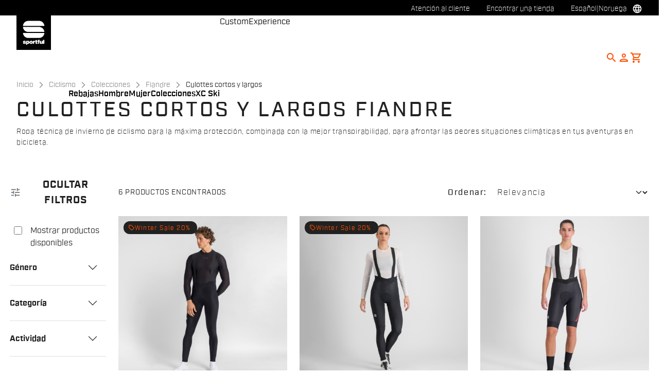

--- FILE ---
content_type: text/html;charset=UTF-8
request_url: https://www.sportful.com/NO/es/Ciclismo/Colecciones/Fiandre/Culottes-cortos-y-largos/c/Cyc-Col-Fia-Bib?compareEnabled=true&minPrice=15.0&maxPrice=450.0
body_size: 33949
content:
<!doctype html>
<html lang="es"> 
 <head>
  <meta name="viewport" content="width=device-width, initial-scale=1.0">
  <link rel="preload" href="https://sportful.kleecks-cdn.com/medias/01-1120520-002.jpg?context=[base64]" as="image">
  <link rel="preload" href="https://sportful.kleecks-cdn.com/medias/01-1124504-002.jpg?context=[base64]" as="image">
  <link rel="preload" href="https://sportful.kleecks-cdn.com/medias/01-1124502-002.jpg?context=[base64]" as="image">
  <link rel="preload" href="https://sportful.kleecks-cdn.com/medias/logo-sportful.svg?context=[base64]" as="image" fetchpriority="high"> 
  <script data-priority="98" type="kleecks/javascript">(function(w,d,s,l,i){w[l]=w[l]||[];w[l].push({'gtm.start':
        new Date().getTime(),event:'gtm.js'});var f=d.getElementsByTagName(s)[0],
        j=d.createElement(s),dl=l!='dataLayer'?'&l='+l:'';j.async=true;j.src=
        'https://sgtm.sportful.com/gtm.js?id='+i+dl;f.parentNode.insertBefore(j,f);
        })(window,document,'script','dataLayer','GTM-NKLRZWD');</script> <!-- TrustBox script --> 
  <script type="kleecks/javascript" src="https://widget.trustpilot.com/bootstrap/v5/tp.widget.bootstrap.min.js" async></script> <!-- End TrustBox script --> 
  <title>Culottes cortos y largos Ciclismo - Sportful</title> 
  <meta http-equiv="Content-Type" content="text/html; charset=utf-8"> 
  <meta http-equiv="X-UA-Compatible" content="IE=edge"> 
  <meta charset="UTF-8">  
  <link href="https://sportful.kleecks-cdn.com/_ui/responsive/theme-sportful/images/logo-sportful-o57x57.png" sizes="57x57" rel="apple-touch-icon-precomposed"> 
  <link href="https://sportful.kleecks-cdn.com/_ui/responsive/theme-sportful/images/logo-sportful-o60x60.png" sizes="60x60" rel="apple-touch-icon-precomposed"> 
  <link href="https://sportful.kleecks-cdn.com/_ui/responsive/theme-sportful/images/logo-sportful-o72x72.png" sizes="72x72" rel="apple-touch-icon-precomposed"> 
  <link href="https://sportful.kleecks-cdn.com/_ui/responsive/theme-sportful/images/logo-sportful-o76x76.png" sizes="76x76" rel="apple-touch-icon-precomposed"> 
  <link href="https://sportful.kleecks-cdn.com/_ui/responsive/theme-sportful/images/logo-sportful-o114x114.png" sizes="114x114" rel="apple-touch-icon-precomposed"> 
  <link href="https://sportful.kleecks-cdn.com/_ui/responsive/theme-sportful/images/logo-sportful-o120x120.png" sizes="120x120" rel="apple-touch-icon-precomposed"> 
  <link href="https://sportful.kleecks-cdn.com/_ui/responsive/theme-sportful/images/logo-sportful-o144x144.png" sizes="144x144" rel="apple-touch-icon-precomposed"> 
  <link href="https://sportful.kleecks-cdn.com/_ui/responsive/theme-sportful/images/logo-sportful-o152x152.png" sizes="152x152" rel="apple-touch-icon-precomposed"> 
  <link href="https://sportful.kleecks-cdn.com/_ui/responsive/theme-sportful/images/logo-sportful-o196x196.png" sizes="196x196" type="image/png" rel="icon"> 
  <link href="https://sportful.kleecks-cdn.com/_ui/responsive/theme-sportful/images/logo-sportful-o128x128.png" sizes="128x128" type="image/png" rel="icon"> 
  <link href="https://sportful.kleecks-cdn.com/_ui/responsive/theme-sportful/images/logo-sportful-o96x96.png" sizes="96x96" type="image/png" rel="icon"> 
  <link href="https://sportful.kleecks-cdn.com/_ui/responsive/theme-sportful/images/logo-sportful-o32x32.png" sizes="32x32" type="image/png" rel="icon"> 
  <meta content="#FFFFFF" name="msapplication-TileColor"> 
  <meta content="/_ui/responsive/theme-sportful/images/logo-sportful-o144x144.png" name="msapplication-TileImage"> 
  <meta content="/_ui/responsive/theme-sportful/images/logo-sportful-o70x70.png" name="msapplication-square70x70logo"> 
  <meta content="/_ui/responsive/theme-sportful/images/logo-sportful-o150x150.png" name="msapplication-square150x150logo"> 
  <meta content="/_ui/responsive/theme-sportful/images/logo-sportful-o310x150.png" name="msapplication-wide310x150logo"> 
  <meta content="/_ui/responsive/theme-sportful/images/logo-sportful-o310x310.png" name="msapplication-square310x310logo"> 
  <meta name="keywords"> 
  <meta name="description"> 
  <meta name="robots" content="NOINDEX,FOLLOW"> 
  <meta name="title" content="Culottes cortos y largos Ciclismo - Sportful"> 
  <link rel="shortcut icon" type="image/x-icon" media="all" href="https://sportful.kleecks-cdn.com/_ui/responsive/theme-sportful/images/favicon.ico"> 
  <link href="https://www.sportful.com/NO/en/Ciclismo/Colecciones/Fiandre/Culottes-cortos-y-largos/c/Cyc-Col-Fia-Bib" rel="canonical"> 
  <link rel="alternate" hreflang="en-de" href="https://www.sportful.com/DE/en/Cycling/Collections/Fiandre/Bibshorts-and-Bibtights/c/Cyc-Col-Fia-Bib"> 
  <link rel="alternate" hreflang="de-de" href="https://www.sportful.com/DE/de/Radsport/Kollektionen/Fiandre/Bibshorts-und-Bibtights/c/Cyc-Col-Fia-Bib">    
  <link rel="alternate" hreflang="en-au" href="https://www.sportful.com/AU/en/Cycling/Collections/Fiandre/Bibshorts-and-Bibtights/c/Cyc-Col-Fia-Bib"> 
  <link rel="alternate" hreflang="de-au" href="https://www.sportful.com/AU/de/Radsport/Kollektionen/Fiandre/Bibshorts-und-Bibtights/c/Cyc-Col-Fia-Bib"> 
  <link rel="alternate" hreflang="it-au" href="https://www.sportful.com/AU/it/Ciclismo/Collezioni/Fiandre/Pantaloncini-e-Calzamaglie/c/Cyc-Col-Fia-Bib"> 
  <link rel="alternate" hreflang="fr-au" href="https://www.sportful.com/AU/fr/Cyclisme/Collections/Fiandre/Cuissards-courts-et-cuissards-longs/c/Cyc-Col-Fia-Bib"> 
  <link rel="alternate" hreflang="es-au" href="https://www.sportful.com/AU/es/Ciclismo/Colecciones/Fiandre/Culottes-cortos-y-largos/c/Cyc-Col-Fia-Bib"> 
  <link rel="alternate" hreflang="en-at" href="https://www.sportful.com/AT/en/Cycling/Collections/Fiandre/Bibshorts-and-Bibtights/c/Cyc-Col-Fia-Bib"> 
  <link rel="alternate" hreflang="de-at" href="https://www.sportful.com/AT/de/Radsport/Kollektionen/Fiandre/Bibshorts-und-Bibtights/c/Cyc-Col-Fia-Bib">    
  <link rel="alternate" hreflang="en-bg" href="https://www.sportful.com/BG/en/Cycling/Collections/Fiandre/Bibshorts-and-Bibtights/c/Cyc-Col-Fia-Bib">      
  <link rel="alternate" hreflang="fr-be" href="https://www.sportful.com/BE/fr/Cyclisme/Collections/Fiandre/Cuissards-courts-et-cuissards-longs/c/Cyc-Col-Fia-Bib"> 
  <link rel="alternate" hreflang="nl-be" href="https://www.sportful.com/BE/nl/Cycling/Collecties/Fiandre/Bibshorts-en-Bibtights/c/Cyc-Col-Fia-Bib"> 
  <link rel="alternate" hreflang="en-be" href="https://www.sportful.com/BE/en/Cycling/Collections/Fiandre/Bibshorts-and-Bibtights/c/Cyc-Col-Fia-Bib"> 
  <link rel="alternate" hreflang="en-ca" href="https://www.sportful.com/CA/en/Cycling/Collections/Fiandre/Bibshorts-and-Bibtights/c/Cyc-Col-Fia-Bib">   
  <link rel="alternate" hreflang="fr-ca" href="https://www.sportful.com/CA/fr/Cyclisme/Collections/Fiandre/Cuissards-courts-et-cuissards-longs/c/Cyc-Col-Fia-Bib">  
  <link rel="alternate" hreflang="en-cy" href="https://www.sportful.com/CY/en/Cycling/Collections/Fiandre/Bibshorts-and-Bibtights/c/Cyc-Col-Fia-Bib">     
  <link rel="alternate" hreflang="en-hr" href="https://www.sportful.com/HR/en/Cycling/Collections/Fiandre/Bibshorts-and-Bibtights/c/Cyc-Col-Fia-Bib">     
  <link rel="alternate" hreflang="en-dk" href="https://www.sportful.com/DK/en/Cycling/Collections/Fiandre/Bibshorts-and-Bibtights/c/Cyc-Col-Fia-Bib">     
  <link rel="alternate" hreflang="en-sk" href="https://www.sportful.com/SK/en/Cycling/Collections/Fiandre/Bibshorts-and-Bibtights/c/Cyc-Col-Fia-Bib">     
  <link rel="alternate" hreflang="en-si" href="https://www.sportful.com/SI/en/Cycling/Collections/Fiandre/Bibshorts-and-Bibtights/c/Cyc-Col-Fia-Bib">     
  <link rel="alternate" hreflang="en-es" href="https://www.sportful.com/ES/en/Cycling/Collections/Fiandre/Bibshorts-and-Bibtights/c/Cyc-Col-Fia-Bib">    
  <link rel="alternate" hreflang="es-es" href="https://www.sportful.com/ES/es/Ciclismo/Colecciones/Fiandre/Culottes-cortos-y-largos/c/Cyc-Col-Fia-Bib"> 
  <link rel="alternate" hreflang="en-us" href="https://www.sportful.com/US/en/Cycling/Collections/Fiandre/Bibshorts-and-Bibtights/c/Cyc-Col-Fia-Bib">    
  <link rel="alternate" hreflang="es-us" href="https://www.sportful.com/US/es/Ciclismo/Colecciones/Fiandre/Culottes-cortos-y-largos/c/Cyc-Col-Fia-Bib"> 
  <link rel="alternate" hreflang="en-ee" href="https://www.sportful.com/EE/en/Cycling/Collections/Fiandre/Bibshorts-and-Bibtights/c/Cyc-Col-Fia-Bib">     
  <link rel="alternate" hreflang="en-fi" href="https://www.sportful.com/FI/en/Cycling/Collections/Fiandre/Bibshorts-and-Bibtights/c/Cyc-Col-Fia-Bib">     
  <link rel="alternate" hreflang="en-fr" href="https://www.sportful.com/FR/en/Cycling/Collections/Fiandre/Bibshorts-and-Bibtights/c/Cyc-Col-Fia-Bib">     
  <link rel="alternate" hreflang="en-gr" href="https://www.sportful.com/GR/en/Cycling/Collections/Fiandre/Bibshorts-and-Bibtights/c/Cyc-Col-Fia-Bib">     
  <link rel="alternate" hreflang="en-hu" href="https://www.sportful.com/HU/en/Cycling/Collections/Fiandre/Bibshorts-and-Bibtights/c/Cyc-Col-Fia-Bib">     
  <link rel="alternate" hreflang="en-ie" href="https://www.sportful.com/IE/en/Cycling/Collections/Fiandre/Bibshorts-and-Bibtights/c/Cyc-Col-Fia-Bib">     
  <link rel="alternate" hreflang="en-it" href="https://www.sportful.com/IT/en/Cycling/Collections/Fiandre/Bibshorts-and-Bibtights/c/Cyc-Col-Fia-Bib">  
  <link rel="alternate" hreflang="it-it" href="https://www.sportful.com/IT/it/Ciclismo/Collezioni/Fiandre/Pantaloncini-e-Calzamaglie/c/Cyc-Col-Fia-Bib">   
  <link rel="alternate" hreflang="ja-jp" href="https://www.sportful.com/JP/ja/%E3%82%B5%E3%82%A4%E3%82%AF%E3%83%AA%E3%83%B3%E3%82%B0/%E3%82%B3%E3%83%AC%E3%82%AF%E3%82%B7%E3%83%A7%E3%83%B3/%E3%83%95%E3%82%A3%E3%82%A2%E3%83%B3%E3%83%89%E3%83%AC/%E3%83%93%E3%83%96%E3%82%B7%E3%83%A7%E3%83%BC%E3%83%84%E3%81%A8%E3%83%93%E3%83%96%E3%82%BF%E3%82%A4%E3%83%84/c/Cyc-Col-Fia-Bib"> 
  <link rel="alternate" hreflang="en-jp" href="https://www.sportful.com/JP/en/Cycling/Collections/Fiandre/Bibshorts-and-Bibtights/c/Cyc-Col-Fia-Bib"> 
  <link rel="alternate" hreflang="en-lv" href="https://www.sportful.com/LV/en/Cycling/Collections/Fiandre/Bibshorts-and-Bibtights/c/Cyc-Col-Fia-Bib">     
  <link rel="alternate" hreflang="en-lt" href="https://www.sportful.com/LT/en/Cycling/Collections/Fiandre/Bibshorts-and-Bibtights/c/Cyc-Col-Fia-Bib">     
  <link rel="alternate" hreflang="en-lu" href="https://www.sportful.com/LU/en/Cycling/Collections/Fiandre/Bibshorts-and-Bibtights/c/Cyc-Col-Fia-Bib">     
  <link rel="alternate" hreflang="en-mt" href="https://www.sportful.com/MT/en/Cycling/Collections/Fiandre/Bibshorts-and-Bibtights/c/Cyc-Col-Fia-Bib">     
  <link rel="alternate" hreflang="en-no" href="https://www.sportful.com/NO/en/Cycling/Collections/Fiandre/Bibshorts-and-Bibtights/c/Cyc-Col-Fia-Bib">      
  <link rel="alternate" hreflang="nl-nl" href="https://www.sportful.com/NL/nl/Cycling/Collecties/Fiandre/Bibshorts-en-Bibtights/c/Cyc-Col-Fia-Bib"> 
  <link rel="alternate" hreflang="en-nl" href="https://www.sportful.com/NL/en/Cycling/Collections/Fiandre/Bibshorts-and-Bibtights/c/Cyc-Col-Fia-Bib"> 
  <link rel="alternate" hreflang="en-pl" href="https://www.sportful.com/PL/en/Cycling/Collections/Fiandre/Bibshorts-and-Bibtights/c/Cyc-Col-Fia-Bib">     
  <link rel="alternate" hreflang="en-pt" href="https://www.sportful.com/PT/en/Cycling/Collections/Fiandre/Bibshorts-and-Bibtights/c/Cyc-Col-Fia-Bib">     
  <link rel="alternate" hreflang="en-gb" href="https://www.sportful.com/GB/en/Cycling/Collections/Fiandre/Bibshorts-and-Bibtights/c/Cyc-Col-Fia-Bib">     
  <link rel="alternate" hreflang="en-cz" href="https://www.sportful.com/CZ/en/Cycling/Collections/Fiandre/Bibshorts-and-Bibtights/c/Cyc-Col-Fia-Bib">          
  <link rel="alternate" hreflang="en-ro" href="https://www.sportful.com/RO/en/Cycling/Collections/Fiandre/Bibshorts-and-Bibtights/c/Cyc-Col-Fia-Bib">     
  <link rel="alternate" hreflang="en-se" href="https://www.sportful.com/SE/en/Cycling/Collections/Fiandre/Bibshorts-and-Bibtights/c/Cyc-Col-Fia-Bib">     
  <link rel="alternate" hreflang="en-ch" href="https://www.sportful.com/CH/en/Cycling/Collections/Fiandre/Bibshorts-and-Bibtights/c/Cyc-Col-Fia-Bib"> 
  <link rel="alternate" hreflang="de-ch" href="https://www.sportful.com/CH/de/Radsport/Kollektionen/Fiandre/Bibshorts-und-Bibtights/c/Cyc-Col-Fia-Bib">  
  <link rel="alternate" hreflang="fr-ch" href="https://www.sportful.com/CH/fr/Cyclisme/Collections/Fiandre/Cuissards-courts-et-cuissards-longs/c/Cyc-Col-Fia-Bib">  <!-- Google Fonts --> 
  <link rel="preconnect" href="https://fonts.googleapis.com"> 
  <link rel="preconnect" href="https://fonts.gstatic.com" crossorigin> 
  <link href="https://fonts.googleapis.com/css2?family=Oswald:wght@200;300;400;500;600;700&amp;display=swap" rel="stylesheet" no-defer="no-defer"> <!-- Material Icons Google --> 
  <link href="https://fonts.googleapis.com/css?family=Material+Icons%7CMaterial+Icons+Outlined%7CMaterial+Icons+Two+Tone%7CMaterial+Icons+Round%7CMaterial+Icons+Sharp" rel="stylesheet" no-defer="no-defer"> <!-- Material Icons Google --> 
  <link href="https://fonts.googleapis.com/css?family=Material+Icons%7CMaterial+Icons+Outlined%7CMaterial+Icons+Two+Tone%7CMaterial+Icons+Round%7CMaterial+Icons+Sharp" rel="stylesheet" no-defer="no-defer"> 
  <link rel="stylesheet" href="https://fonts.googleapis.com/css2?family=Material+Symbols+Outlined:opsz,wght,FILL,GRAD@48,400,0,0" no-defer="no-defer"> 
  <link rel="stylesheet" type="kleecks/css" media="all" href="https://sportful.kleecks-cdn.com/_ui/responsive/common/fontawesome/fontawesome.min.css"> 
  <link rel="stylesheet" type="kleecks/css" media="all" href="https://sportful.kleecks-cdn.com/_ui/responsive/common/shared/swiper.min.css"> 
  <link rel="stylesheet" type="kleecks/css" media="all" href="https://sportful.kleecks-cdn.com/_ui/responsive/common/shared/fancybox/jquery.fancybox.css"> 
  <link rel="stylesheet" type="kleecks/css" media="all" href="https://sportful.kleecks-cdn.com/_ui/responsive/common/shared/material-components-web.min.css"> 
  <link rel="stylesheet" type="text/css" media="all" href="https://www.sportful.com/_ui/responsive/theme-sportful/css/style.css" no-defer="no-defer"> 
  <link rel="stylesheet" type="kleecks/css" media="all" href="https://sportful.kleecks-cdn.com/_ui/responsive/common/shared/jquery.range.css"> 
  <script src="https://sportful.kleecks-cdn.com/_ui/shared/js/analyticsmediator.js" type="kleecks/javascript"></script> 
  <meta name="generator" content="Kleecks">
  <link rel="preconnect" href="https://sportful.kleecks-cdn.com">
  <style>* {
  -webkit-transition: none !important;
  -moz-transition: none !important;
  -o-transition: none !important;
  -ms-transition: none !important;
  transition: none !important;
}</style>
  <style>/*main:has(#pre-header-wrapper) #navbar { margin-top: 30px !important;}
body:has(#pre-header-wrapper) { padding-top: 30px !important; }

@media screen and (max-width: 767px) {
 main:has(#pre-header-wrapper) #navbar { margin-top: 42px !important; }
 body:has(#pre-header-wrapper) { padding-top: 42px !important; }
}*/
</style>
  <style>@media screen and (max-width: 767px) {
    section#pre-header-wrapper {
        position: absolute;
    }
#scroll-to-top-btn-fixed {right: 16px !important;}

}
</style>
  <style>header li.logo img {
  width: 67px;
  height: 67px;
 }
footer .bottomfoter-logo img {
width: 80px;
height: 80px;
}

footer .bottomfoter-logos img {
width: 46px;
height: 25px;
}
</style>
  <style>#kl-modal-country-language:not(.active) {
    display: none;
}
#kl-modal-country-language {
    position: fixed;
    width: 100%;
    height: 100%;
    background-color: rgba(0, 0, 0, 0.8);
    display: flex;
    align-items: center;
    justify-content: center;
    z-index: 999999999;
}
#kl-modal-country-language .kl-modal-content {
    width: 100%;
    max-width: 400px;
    background-color: #fff;
    padding: 20px 40px 60px 40px;
}
#kl-modal-country-language p {
    color: #000;
    font-weight: 400;
    font-size: 18px;
    margin-bottom: 30px;
}
#kl-modal-country-language select {
    width: 100%;
    padding: 5px;
    margin-bottom: 20px;
    border: 1px solid #B8B8B8;
    border-radius: 5px;
}
#kl-modal-country-language button {
    width: 100%;
    margin-top: 20px;
}
</style>
 </head> 
 <body class="page-productGrid pageType-CategoryPage template-pages-category-productGridPage smartedit-page-uid-productGrid smartedit-page-uuid-eyJpdGVtSWQiOiJwcm9kdWN0R3JpZCIsImNhdGFsb2dJZCI6InNwb3J0ZnVsQ29udGVudENhdGFsb2ciLCJjYXRhbG9nVmVyc2lvbiI6Ik9ubGluZSJ9 smartedit-catalog-version-uuid-sportfulContentCatalog/Online language-es KL-D-104 KL-LANG-es KL-P_URL_1-NO KL-P_URL_2-es KL-P_URL_3-Ciclismo KL-P_URL_4-Colecciones KL-P_URL_5-Fiandre KL-P_URL_6-Culottes-cortos-y-largos KL-P_URL_7-c KL-URL-Cyc-Col-Fia-Bib KL-URL-LEVEL-8 KL-CMS_URL-LEVEL-8 KL-UA-BOT KL-UA-DESKTOP sp-LISTING KL-NOT_FIRST_PAGE KL-scripts-loading KL-styles-loading a56464aaed98e91e93d50d2f3c862ecb" kl-user-country-isocode="US" kl-country-locale-isocode="NO" kl-lang="es"> 
  <noscript></noscript> 
  <main data-currency-iso-code="NOK" data-brand="sportful">
   <div id="kl-modal-country-language" class="kl-modal"> 
    <div class="kl-modal-content px-5"> 
     <div style="margin-bottom: 20px; text-align: center;"> 
      <img height="70" title="Sportful" alt="Sportful" src="https://sportful.kleecks-cdn.com/medias/logo-sportful.svg?context=[base64]" loading="lazy"> 
     </div> 
     <p></p> <select name="kl-md-choose-country" id="kl-md-choose-country"></select> <select name="kl-md-choose-lang" id="kl-md-choose-lang"></select> <button class="btn primary cta" type="submit"></button> 
    </div> 
   </div> <a href="#skip-to-content" class="skiptocontent" data-role="none">Ir al contenido</a> <a href="#skiptonavigation" class="skiptonavigation" data-role="none">Saltar a la navegación</a> 
   <div class="yCmsContentSlot">  
   </div>
   <header> 
    <nav id="navbar" class="nav-header fixed-top"> 
     <ul class="top-language"> 
      <ul class="countries"> 
       <li class="top-language-title">País</li> 
       <li> 
        <ul class="lang-countries"> 
         <li><a href="https://www.sportful.com/DE/de/" title="de">Alemania</a></li> 
         <li><a href="https://www.sportful.com/AU/en/" title="en">Australia</a></li> 
         <li><a href="https://www.sportful.com/AT/de/" title="de">Austria</a></li> 
         <li><a href="https://www.sportful.com/BG/en/" title="en">Bulgaria</a></li> 
         <li><a href="https://www.sportful.com/BE/nl/" title="nl">Bélgica</a></li> 
         <li><a href="https://www.sportful.com/CA/en/" title="en">Canadá</a></li> 
         <li><a href="https://www.sportful.com/CY/en/" title="en">Chipre</a></li> 
         <li><a href="https://www.sportful.com/HR/en/" title="en">Croacia</a></li> 
         <li><a href="https://www.sportful.com/DK/en/" title="en">Dinamarca</a></li> 
         <li><a href="https://www.sportful.com/SK/en/" title="en">Eslovaquia</a></li> 
         <li><a href="https://www.sportful.com/SI/en/" title="en">Eslovenia</a></li> 
         <li><a href="https://www.sportful.com/ES/es/" title="es">España</a></li> 
         <li><a href="https://www.sportful.com/US/en/" title="en">Estados Unidos</a></li> 
         <li><a href="https://www.sportful.com/EE/en/" title="en">Estonia</a></li> 
         <li><a href="https://www.sportful.com/FI/en/" title="en">Finlandia</a></li> 
         <li><a href="https://www.sportful.com/FR/fr/" title="fr">Francia</a></li> 
         <li><a href="https://www.sportful.com/GR/en/" title="en">Grecia</a></li> 
         <li><a href="https://www.sportful.com/HU/en/" title="en">Hungría</a></li> 
         <li><a href="https://www.sportful.com/IE/en/" title="en">Irlanda</a></li> 
         <li><a href="https://www.sportful.com/IT/it/" title="it">Italia</a></li> 
         <li><a href="https://www.sportful.com/JP/ja/" title="ja">Japón</a></li> 
         <li><a href="https://www.sportful.com/LV/en/" title="en">Letonia</a></li> 
         <li><a href="https://www.sportful.com/LT/en/" title="en">Lituania</a></li> 
         <li><a href="https://www.sportful.com/LU/en/" title="en">Luxemburgo</a></li> 
         <li><a href="https://www.sportful.com/MT/en/" title="en">Malta</a></li> 
         <li><a style="text-decoration: underline;" href="https://www.sportful.com/NO/en/" title="en">Noruega</a></li> 
         <li><a href="https://www.sportful.com/NL/nl/" title="nl">Países Bajos</a></li> 
         <li><a href="https://www.sportful.com/PL/en/" title="en">Polonia</a></li> 
         <li><a href="https://www.sportful.com/PT/en/" title="en">Portugal</a></li> 
         <li><a href="https://www.sportful.com/GB/en/" title="en">Reino Unido</a></li> 
         <li><a href="https://www.sportful.com/CZ/en/" title="en">República Checa</a></li> 
         <li><a href="https://www.sportful.com/II/en/" title="en">Resto del mundo</a></li> 
         <li><a href="https://www.sportful.com/RO/en/" title="en">Rumanía</a></li> 
         <li><a href="https://www.sportful.com/SE/en/" title="en">Suecia</a></li> 
         <li><a href="https://www.sportful.com/CH/de/" title="de">Suiza</a></li> 
        </ul> </li> 
      </ul> 
      <ul class="languages"> 
       <li class="top-lang-bar-close"> <a href="#!"> <i><img src="https://sportful.kleecks-cdn.com/_ui/responsive/theme-sportful/icons/close.svg" alt="close" title="close" loading="lazy"></i> </a> </li> 
       <li class="top-language-title">Idioma</li> 
       <li> 
        <ul class="lang-menu"> 
         <form id="lang-form-header" action="https://www.sportful.com/NO/es/_s/language" method="post">
          <input id="lang-code-header" name="code" type="hidden" value=""> 
          <div> 
           <input type="hidden" name="CSRFToken" value="5803ec2f-e0c1-41a6-93b9-bbdefa14fdae"> 
          </div>
         </form>
         <li><a href="#" onclick="switchLang('en');">Inglés</a></li> 
         <li><a href="#" onclick="switchLang('de');">Alemán</a></li> 
         <li><a href="#" onclick="switchLang('it');">Italiano</a></li> 
         <li><a href="#" onclick="switchLang('fr');">Francés</a></li> 
         <li><a style="text-decoration: underline;" href="#" onclick="switchLang('es');">Español</a></li> 
        </ul> </li> 
      </ul> 
     </ul> 
     <ul class="mobile-lang-bar"> 
      <li class="mobile-lang-bar-close"> <a href="#!"> <i><img src="https://sportful.kleecks-cdn.com/_ui/responsive/theme-sportful/icons/close.svg" alt="close" title="close" loading="lazy"></i> </a> </li> 
      <li class="mobile-lang-bar-label">País</li> 
      <li class="mobile-lang-bar-field"> <label class="mobile-lang-bar-input" for="selCountry"> <select name="selCountry" id="selCountry" class="mobile-lang-bar-input" onchange="switchSite();"> <option value="DE" data-href="https://www.sportful.com/DE/de">Alemania</option> <option value="AU" data-href="https://www.sportful.com/AU/en">Australia</option> <option value="AT" data-href="https://www.sportful.com/AT/de">Austria</option> <option value="BG" data-href="https://www.sportful.com/BG/en">Bulgaria</option> <option value="BE" data-href="https://www.sportful.com/BE/nl">Bélgica</option> <option value="CA" data-href="https://www.sportful.com/CA/en">Canadá</option> <option value="CY" data-href="https://www.sportful.com/CY/en">Chipre</option> <option value="HR" data-href="https://www.sportful.com/HR/en">Croacia</option> <option value="DK" data-href="https://www.sportful.com/DK/en">Dinamarca</option> <option value="SK" data-href="https://www.sportful.com/SK/en">Eslovaquia</option> <option value="SI" data-href="https://www.sportful.com/SI/en">Eslovenia</option> <option value="ES" data-href="https://www.sportful.com/ES/es">España</option> <option value="US" data-href="https://www.sportful.com/US/en">Estados Unidos</option> <option value="EE" data-href="https://www.sportful.com/EE/en">Estonia</option> <option value="FI" data-href="https://www.sportful.com/FI/en">Finlandia</option> <option value="FR" data-href="https://www.sportful.com/FR/fr">Francia</option> <option value="GR" data-href="https://www.sportful.com/GR/en">Grecia</option> <option value="HU" data-href="https://www.sportful.com/HU/en">Hungría</option> <option value="IE" data-href="https://www.sportful.com/IE/en">Irlanda</option> <option value="IT" data-href="https://www.sportful.com/IT/it">Italia</option> <option value="JP" data-href="https://www.sportful.com/JP/ja">Japón</option> <option value="LV" data-href="https://www.sportful.com/LV/en">Letonia</option> <option value="LT" data-href="https://www.sportful.com/LT/en">Lituania</option> <option value="LU" data-href="https://www.sportful.com/LU/en">Luxemburgo</option> <option value="MT" data-href="https://www.sportful.com/MT/en">Malta</option> <option value="NO" data-href="https://www.sportful.com/NO/en" selected>Noruega</option> <option value="NL" data-href="https://www.sportful.com/NL/nl">Países Bajos</option> <option value="PL" data-href="https://www.sportful.com/PL/en">Polonia</option> <option value="PT" data-href="https://www.sportful.com/PT/en">Portugal</option> <option value="GB" data-href="https://www.sportful.com/GB/en">Reino Unido</option> <option value="CZ" data-href="https://www.sportful.com/CZ/en">República Checa</option> <option value="II" data-href="https://www.sportful.com/II/en">Resto del mundo</option> <option value="RO" data-href="https://www.sportful.com/RO/en">Rumanía</option> <option value="SE" data-href="https://www.sportful.com/SE/en">Suecia</option> <option value="CH" data-href="https://www.sportful.com/CH/de">Suiza</option> </select> </label> </li> 
      <li class="mobile-lang-bar-label">Idioma</li> 
      <li class="mobile-lang-bar-field"> <label class="mobile-lang-bar-input" for="selLang"> <select name="selLang" id="selLang" class="mobile-lang-bar-input" onchange="switchLangSelect();"> <option value="en">Inglés</option> <option value="de">Alemán</option> <option value="it">Italiano</option> <option value="fr">Francés</option> <option value="es" selected>Español</option> </select> </label> </li> 
     </ul> 
     <div class="top-navbar"> 
      <ul class="top"> 
       <li><a href="https://www.sportful.com/NO/es/customer-service/help" title="help">Atención al cliente</a></li> 
       <li><a href="https://www.sportful.com/NO/es/store-finder" title="store finder">Encontrar una tienda</a></li> 
       <li class="js-open-language lang-country top-language-titles"> <a href="#" title="es">Español</a> | <a href="#" title="NO">Noruega</a> </li> 
       <li class="js-open-language lang-country "> <a href="#"><i class="top-icons material-icons-outlined">language</i></a> </li> 
      </ul> 
     </div> 
     <div class="navbar"> 
      <ul class="main-navbar"> <a href="https://www.sportful.com/NO/es/cart" class="light-checkout-back" title="cart"> <i class="material-icons-outlined"> chevron_left </i> <span class="hide-mobile"> Volver al carrito de la compra</span> </a> 
       <li class="logo"> 
        <div class="yCmsComponent yComponentWrapper"> 
         <div class="banner__component simple-banner"> <a href="https://www.sportful.com/NO/es/" title="es"> <img title="Sportful" alt="Sportful" src="https://sportful.kleecks-cdn.com/medias/logo-sportful.svg?context=[base64]" class="klcp" loading="eager"> </a> 
         </div>
        </div></li> 
       <li class="nav"> 
        <ul> 
         <li class="main"> <a href="javascript:void(0);" data-id="8797797254208" title="Rebajas" target="">Rebajas</a> </li> 
         <li class="main"> <a href="javascript:void(0);" data-id="8796117763136" title="Hombre" target="">Hombre</a> </li> 
         <li class="main"> <a href="javascript:void(0);" data-id="8796119598144" title="Mujer" target="">Mujer</a> </li> 
         <li class="main"> <a href="javascript:void(0);" data-id="8796552168512" title="Colecciones" target="">Colecciones</a> </li> 
         <li class="main"> <a href="javascript:void(0);" data-id="8796121564224" title="XC Ski" target="">XC Ski</a> </li> 
         <li class="dropsubmenu"> <a href="javascript:void(0);" data-id="8796194473024" title="Custom" target="">Custom</a> </li> 
         <li class="dropsubmenu"> <a href="javascript:void(0);" data-id="8799109219392" title="Experience" target="">Experience</a> </li> 
        </ul> </li> 
       <li class="lang-profile"> 
        <ul class="main-right"> 
         <li class="js-search-icon"> <a href="#"><i class="material-icons-outlined" title="Search">search</i></a> </li> 
         <li class="main-right-account logged-container"> <a href="https://www.sportful.com/NO/es/login" title="login"> <i class="material-icons-outlined" title="Account">person</i> </a> 
          <ul class="logged"> 
           <li><a href="https://www.sportful.com/NO/es/my-project" title="my project">My Project</a></li> 
           <li><a href="https://www.sportful.com/NO/es/login" title="Iniciar sesión / Registrarse">Iniciar sesión / Registrarse</a></li> 
          </ul> </li> 
         <li style="height:auto !important;" class="yCmsContentSlot miniCartSlot componentContainer position-relative"> <a id="cartIcon" class="position-relative js-mini-cart-new-link" href="https://www.sportful.com/NO/es/cart" data-mini-cart-url="/NO/es/cart/rollover/MiniCart" data-mini-cart-refresh-url="/NO/es/cart/miniCart/SUBTOTAL" data-mini-cart-name="Carrito" data-bs-toggle="offcanvas" data-bs-target="#miniCartPopup" aria-controls="miniCartPopup" title="cart"> <i class="material-icons-outlined" title="Shopping cart">shopping_cart</i> <span class="js-mini-cart-count visually-hidden"></span> </a> </li>
        </ul> </li> 
       <li class="mobile-menu-btn"> <a href="javascript:void(0);"><i class="material-icons-outlined" title="Menu">menu</i></a> </li> 
       <li class="mobile-close-menu-btn"> <a href="javascript:void(0);"><i class="material-icons-outlined">close</i></a> </li> 
      </ul> 
      <div class="mobile-nav-container"> 
       <div class="tab"> <button data-id="8797797254208" class="tablinks">Rebajas</button> <button data-id="8796117763136" class="tablinks">Hombre</button> <button data-id="8796119598144" class="tablinks">Mujer</button> <button data-id="8796552168512" class="tablinks">Colecciones</button> <button data-id="8796121564224" class="tablinks">XC Ski</button> 
       </div> 
       <div data-parentid="8797797254208" class="tabcontent"> 
        <ul class="tabcontent-menu"> 
         <li class="tabcontent-title"> <a data-id="8797797254208" href="javascript:void(0);" title="Rebajas" target="">Rebajas</a> </li> 
         <li data-parentid="8797797254208" data-id="8797797155904" class="tabcontent-menu-sub-item "> <a data-id="8797797155904" href="https://www.sportful.com/NO/es/Winter-Sale/Rebajas-de-Invierno/c/Man-Winter-Sale" title="Ciclismo hombres" target="">Ciclismo hombres</a> </li> 
         <li data-parentid="8797797254208" data-id="8797797286976" class="tabcontent-menu-sub-item "> <a data-id="8797797286976" href="https://www.sportful.com/NO/es/Winter-Sale/Rebajas-de-Invierno/c/Wom-Winter-Sale" title="Ciclismo mujeres" target="">Ciclismo mujeres</a> </li> 
        </ul> 
       </div> 
       <div data-parentid="8796117763136" class="tabcontent"> 
        <ul class="tabcontent-menu"> 
         <li class="tabcontent-title"> <a data-id="8796117763136" href="javascript:void(0);" title="Hombre" target="">Hombre</a> </li> 
         <li data-parentid="8796117763136" data-id="8796118746176" class="tabcontent-menu-item "> <a data-id="8796118746176" href="javascript:void(0);" title="Apparel" target="">Apparel</a> 
          <ul data-parentid="8796118746176" id="menu-item" class="tabcontent-menu-panel hidden"> 
           <li data-parentid="8796118746176" data-id="8797403841600"> 
            <ul> 
             <li class="tabcontent-menu-panel-title"> <a data-id="8797403841600" href="https://www.sportful.com/NO/es/Hombres/Ciclismo/Maillots/c/Man-Cyc-Top-Jer" title="Maillots" target="">Maillots</a> </li> 
            </ul> </li> 
           <li data-parentid="8796118746176" data-id="8797403907136"> 
            <ul> 
             <li class="tabcontent-menu-panel-title"> <a data-id="8797403907136" href="https://www.sportful.com/NO/es/Hombres/Ciclismo/Culotte-corto-y-sobrepantal%C3%B3n-corto/c/Man-Cyc-Bot-Bbs" title="Culotte corto con tirantes" target="">Culotte corto con tirantes</a> </li> 
            </ul> </li> 
           <li data-parentid="8796118746176" data-id="8797403808832"> 
            <ul> 
             <li class="tabcontent-menu-panel-title"> <a data-id="8797403808832" href="https://www.sportful.com/NO/es/Hombres/Ciclismo/Chaleco/c/Man-Cyc-Top-Ves" title="Chalecos" target="">Chalecos</a> </li> 
            </ul> </li> 
           <li data-parentid="8796118746176" data-id="8797403874368"> 
            <ul> 
             <li class="tabcontent-menu-panel-title"> <a data-id="8797403874368" href="https://www.sportful.com/NO/es/Hombres/Ciclismo/Chaquetas/c/Man-Cyc-Top-Jac" title="Chaquetas" target="">Chaquetas</a> </li> 
            </ul> </li> 
           <li data-parentid="8796118746176" data-id="8797437756480"> 
            <ul> 
             <li class="tabcontent-menu-panel-title"> <a data-id="8797437756480" href="https://www.sportful.com/NO/es/Hombres/Ciclismo/Resistente-al-viento-y-a-la-lluvia/c/Man-Cyc-Top-Pro" title="Chaquetas impermeables y cortavientos" target="">Chaquetas impermeables y cortavientos</a> </li> 
            </ul> </li> 
           <li data-parentid="8796118746176" data-id="8797403939904"> 
            <ul> 
             <li class="tabcontent-menu-panel-title"> <a data-id="8797403939904" href="https://www.sportful.com/NO/es/Hombres/Ciclismo/Culotte-largo/c/Man-Cyc-Bot-Bbt" title="Culotte largo con tirantes" target="">Culotte largo con tirantes</a> </li> 
            </ul> </li> 
           <li data-parentid="8796118746176" data-id="8797403776064"> 
            <ul> 
             <li class="tabcontent-menu-panel-title"> <a data-id="8797403776064" href="https://www.sportful.com/NO/es/Hombres/Ciclismo/Monos/c/Man-Cyc-Top-Sui" title="Trajes" target="">Trajes</a> </li> 
            </ul> </li> 
           <li data-parentid="8796118746176" data-id="8796118778944"> 
            <ul> 
             <li class="tabcontent-menu-panel-title"> <a data-id="8796118778944" href="https://www.sportful.com/NO/es/Hombres/Ciclismo/Capas-base/c/Man-Cyc-Bas" title="Ropa Interior" target="">Ropa Interior</a> </li> 
            </ul> </li> 
           <li data-parentid="8796118746176" data-id="8801008354368"> 
            <ul> 
             <li class="tabcontent-menu-panel-title"> <a data-id="8801008354368" href="https://www.sportful.com/NO/es/Hombres/Ciclismo/Accesorios/Bike-Packs/c/Man-Cyc-Acc-Bag" title="Bolsas de Bikepacking" target="">Bolsas de Bikepacking</a> </li> 
            </ul> </li> 
           <li data-parentid="8796118746176" data-id="8797404136512"> 
            <ul> 
             <li class="tabcontent-menu-panel-title"> <a data-id="8797404136512" href="https://www.sportful.com/NO/es/Hombres/Ciclismo/Accesorios/Guantes/c/Man-Cyc-Acc-Glo" title="Guantes" target="">Guantes</a> </li> 
            </ul> </li> 
           <li data-parentid="8796118746176" data-id="8797404038208"> 
            <ul> 
             <li class="tabcontent-menu-panel-title"> <a data-id="8797404038208" href="https://www.sportful.com/NO/es/Hombres/Ciclismo/Accesorios/Calcetines/c/Man-Cyc-Acc-Soc" title="Calcetines" target="">Calcetines</a> </li> 
            </ul> </li> 
           <li data-parentid="8796118746176" data-id="8797404103744"> 
            <ul> 
             <li class="tabcontent-menu-panel-title"> <a data-id="8797404103744" href="https://www.sportful.com/NO/es/Hombres/Ciclismo/Accesorios/Gorras/c/Man-Cyc-Acc-Cap" title="Gorros" target="">Gorros</a> </li> 
            </ul> </li> 
           <li data-parentid="8796118746176" data-id="8797403972672"> 
            <ul> 
             <li class="tabcontent-menu-panel-title"> <a data-id="8797403972672" href="https://www.sportful.com/NO/es/Hombres/Ciclismo/Accesorios/Calentadores/c/Man-Cyc-Acc-War" title="Calentadores" target="">Calentadores</a> </li> 
            </ul> </li> 
           <li data-parentid="8796118746176" data-id="8797404070976"> 
            <ul> 
             <li class="tabcontent-menu-panel-title"> <a data-id="8797404070976" href="https://www.sportful.com/NO/es/Hombres/Ciclismo/Accesorios/Cubrezapatillas/c/Man-Cyc-Acc-Sho" title="Cubrezapatillas" target="">Cubrezapatillas</a> </li> 
            </ul> </li> 
          </ul> </li> 
         <li data-parentid="8796117763136" data-id="8797437101120" class="tabcontent-menu-item "> <a data-id="8797437101120" href="javascript:void(0);" title="Riding Styles " target="">Riding Styles </a> 
          <ul data-parentid="8797437101120" id="menu-item" class="tabcontent-menu-panel hidden"> 
           <li data-parentid="8797437101120" data-id="8797437199424"> 
            <ul> 
             <li class="tabcontent-menu-panel-title"> <a data-id="8797437199424" href="https://www.sportful.com/NO/es/Hombres/Ciclismo/Carretera/c/Man-Cyc-Roa" title="Carretera" target="">Carretera</a> </li> 
            </ul> </li> 
           <li data-parentid="8797437101120" data-id="8797437297728"> 
            <ul> 
             <li class="tabcontent-menu-panel-title"> <a data-id="8797437297728" href="https://www.sportful.com/NO/es/Hombres/Ciclismo/Gravel/c/Man-Cyc-Gra" title="Gravel" target="">Gravel</a> </li> 
            </ul> </li> 
          </ul> </li> 
         <li data-parentid="8796117763136" data-id="8796682945600" class="tabcontent-menu-sub-item "> <a data-id="8796682945600" href="https://www.sportful.com/NO/es/Hombres/Promociones/c/Man-Fla" title="Promociones" target="">Promociones</a> </li> 
        </ul> 
       </div> 
       <div data-parentid="8796119598144" class="tabcontent"> 
        <ul class="tabcontent-menu"> 
         <li class="tabcontent-title"> <a data-id="8796119598144" href="javascript:void(0);" title="Mujer" target="">Mujer</a> </li> 
         <li data-parentid="8796119598144" data-id="8796120548416" class="tabcontent-menu-item "> <a data-id="8796120548416" href="javascript:void(0);" title="Apparel" target="">Apparel</a> 
          <ul data-parentid="8796120548416" id="menu-item" class="tabcontent-menu-panel hidden"> 
           <li data-parentid="8796120548416" data-id="8797404562496"> 
            <ul> 
             <li class="tabcontent-menu-panel-title"> <a data-id="8797404562496" href="https://www.sportful.com/NO/es/Mujeres/Ciclismo/Maillots/c/Wom-Cyc-Top-Jer" title="Maillots" target="">Maillots</a> </li> 
            </ul> </li> 
           <li data-parentid="8796120548416" data-id="8797404726336"> 
            <ul> 
             <li class="tabcontent-menu-panel-title"> <a data-id="8797404726336" href="https://www.sportful.com/NO/es/Mujeres/Ciclismo/Culotte-corto-y-sobrepantal%C3%B3n-corto/c/Wom-Cyc-Bot-Bbs" title="Culotte corto con tirantes" target="">Culotte corto con tirantes</a> </li> 
            </ul> </li> 
           <li data-parentid="8796120548416" data-id="8797404660800"> 
            <ul> 
             <li class="tabcontent-menu-panel-title"> <a data-id="8797404660800" href="https://www.sportful.com/NO/es/Mujeres/Ciclismo/Chaleco/c/Wom-Cyc-Top-Ves" title="Chalecos" target="">Chalecos</a> </li> 
            </ul> </li> 
           <li data-parentid="8796120548416" data-id="8797404628032"> 
            <ul> 
             <li class="tabcontent-menu-panel-title"> <a data-id="8797404628032" href="https://www.sportful.com/NO/es/Mujeres/Ciclismo/Chaquetas/c/Wom-Cyc-Top-Jac" title="Chaquetas" target="">Chaquetas</a> </li> 
            </ul> </li> 
           <li data-parentid="8796120548416" data-id="8797437789248"> 
            <ul> 
             <li class="tabcontent-menu-panel-title"> <a data-id="8797437789248" href="https://www.sportful.com/NO/es/Mujeres/Ciclismo/Resistente-al-viento-y-a-la-lluvia/c/Wom-Cyc-Top-Pro" title="Chaquetas impermeables y cortavientos" target="">Chaquetas impermeables y cortavientos</a> </li> 
            </ul> </li> 
           <li data-parentid="8796120548416" data-id="8797404791872"> 
            <ul> 
             <li class="tabcontent-menu-panel-title"> <a data-id="8797404791872" href="https://www.sportful.com/NO/es/Mujeres/Ciclismo/Culotte-largo/c/Wom-Cyc-Bot-Bbt" title="Culotte largo con tirantes" target="">Culotte largo con tirantes</a> </li> 
            </ul> </li> 
           <li data-parentid="8796120548416" data-id="8798288544832"> 
            <ul> 
             <li class="tabcontent-menu-panel-title"> <a data-id="8798288544832" href="https://www.sportful.com/NO/es/Mujeres/Ciclismo/Monos/c/Wom-Cyc-Top-Sui" title="Trajes" target="">Trajes</a> </li> 
            </ul> </li> 
           <li data-parentid="8796120548416" data-id="8796120843328"> 
            <ul> 
             <li class="tabcontent-menu-panel-title"> <a data-id="8796120843328" href="https://www.sportful.com/NO/es/Mujeres/Ciclismo/Capas-base/c/Wom-Cyc-Bas" title="Ropa Interior" target="">Ropa Interior</a> </li> 
            </ul> </li> 
           <li data-parentid="8796120548416" data-id="8801008387136"> 
            <ul> 
             <li class="tabcontent-menu-panel-title"> <a data-id="8801008387136" href="https://www.sportful.com/NO/es/Hombres/Ciclismo/Accesorios/Bike-Packs/c/Man-Cyc-Acc-Bag" title="Bolsas de Bikepacking" target="">Bolsas de Bikepacking</a> </li> 
            </ul> </li> 
           <li data-parentid="8796120548416" data-id="8797404857408"> 
            <ul> 
             <li class="tabcontent-menu-panel-title"> <a data-id="8797404857408" href="https://www.sportful.com/NO/es/Mujeres/Ciclismo/Accesorios/Guantes/c/Wom-Cyc-Acc-Glo" title="Guantes" target="">Guantes</a> </li> 
            </ul> </li> 
           <li data-parentid="8796120548416" data-id="8797404824640"> 
            <ul> 
             <li class="tabcontent-menu-panel-title"> <a data-id="8797404824640" href="https://www.sportful.com/NO/es/Mujeres/Ciclismo/Accesorios/Calcetines/c/Wom-Cyc-Acc-Soc" title="Calcetines" target="">Calcetines</a> </li> 
            </ul> </li> 
           <li data-parentid="8796120548416" data-id="8797404988480"> 
            <ul> 
             <li class="tabcontent-menu-panel-title"> <a data-id="8797404988480" href="https://www.sportful.com/NO/es/Mujeres/Ciclismo/Accesorios/Gorras/c/Wom-Cyc-Acc-Cap" title="Gorros" target="">Gorros</a> </li> 
            </ul> </li> 
           <li data-parentid="8796120548416" data-id="8797404922944"> 
            <ul> 
             <li class="tabcontent-menu-panel-title"> <a data-id="8797404922944" href="https://www.sportful.com/NO/es/Mujeres/Ciclismo/Accesorios/Calentadores/c/Wom-Cyc-Acc-War" title="Calentadores" target="">Calentadores</a> </li> 
            </ul> </li> 
           <li data-parentid="8796120548416" data-id="8797404890176"> 
            <ul> 
             <li class="tabcontent-menu-panel-title"> <a data-id="8797404890176" href="https://www.sportful.com/NO/es/Mujeres/Ciclismo/Accesorios/Cubrezapatillas/c/Wom-Cyc-Acc-Sho" title="Cubrezapatillas" target="">Cubrezapatillas</a> </li> 
            </ul> </li> 
          </ul> </li> 
         <li data-parentid="8796119598144" data-id="8797437133888" class="tabcontent-menu-item "> <a data-id="8797437133888" href="javascript:void(0);" title="Riding Styles " target="">Riding Styles </a> 
          <ul data-parentid="8797437133888" id="menu-item" class="tabcontent-menu-panel hidden"> 
           <li data-parentid="8797437133888" data-id="8797437166656"> 
            <ul> 
             <li class="tabcontent-menu-panel-title"> <a data-id="8797437166656" href="https://www.sportful.com/NO/es/Mujeres/Ciclismo/Carretera/c/Wom-Cyc-Roa" title="Rennrad" target="">Rennrad</a> </li> 
            </ul> </li> 
           <li data-parentid="8797437133888" data-id="8797437264960"> 
            <ul> 
             <li class="tabcontent-menu-panel-title"> <a data-id="8797437264960" href="https://www.sportful.com/NO/es/Mujeres/Ciclismo/Gravel/c/Wom-Cyc-Gra" title="Gravel" target="">Gravel</a> </li> 
            </ul> </li> 
          </ul> </li> 
         <li data-parentid="8796119598144" data-id="8796682978368" class="tabcontent-menu-sub-item "> <a data-id="8796682978368" href="https://www.sportful.com/NO/es/Mujeres/Promociones/c/Wom-Fla" title="Promociones" target="">Promociones</a> </li> 
        </ul> 
       </div> 
       <div data-parentid="8796552168512" class="tabcontent"> 
        <ul class="tabcontent-menu"> 
         <li class="tabcontent-title"> <a data-id="8796552168512" href="javascript:void(0);" title="Colecciones" target="">Colecciones</a> </li> 
         <li data-parentid="8796552168512" data-id="8801434272832" class="tabcontent-menu-sub-item "> <a data-id="8801434272832" href="https://www.sportful.com/NO/es/Ciclismo/Colecciones/TUDOR-PRO-CYCLING/c/Cyc-Col-Tud" title="Tudor Pro Cycling Team" target="">Tudor Pro Cycling Team</a> </li> 
         <li data-parentid="8796552168512" data-id="8799795872832" class="tabcontent-menu-sub-item "> <a data-id="8799795872832" href="https://www.sportful.com/NO/es/Ciclismo/Colecciones/SRK-Sportful-Riders-Kit/c/Cyc-Col-Srk" title="Sportful Riders Kit" target="">Sportful Riders Kit</a> </li> 
         <li data-parentid="8796552168512" data-id="8797437330496" class="tabcontent-menu-sub-item "> <a data-id="8797437330496" href="https://www.sportful.com/NO/es/Ciclismo/Colecciones/Fiandre/c/Cyc-Col-Fia" title="Fiandre" target="">Fiandre</a> </li> 
         <li data-parentid="8796552168512" data-id="8797437461568" class="tabcontent-menu-sub-item "> <a data-id="8797437461568" href="https://www.sportful.com/NO/es/Ciclismo/Colecciones/Gravel/c/Cyc-Col-Gra" title="Gravel" target="">Gravel</a> </li> 
         <li data-parentid="8796552168512" data-id="8799730402368" class="tabcontent-menu-sub-item "> <a data-id="8799730402368" href="https://www.sportful.com/NO/es/Ciclismo/Colecciones/Daniel-Oss/c/Cyc-Col-OSS" title="Daniel Oss" target="">Daniel Oss</a> </li> 
         <li data-parentid="8796552168512" data-id="8801139328064" class="tabcontent-menu-sub-item "> <a data-id="8801139328064" href="https://www.sportful.com/NO/es/Ciclismo/Colecciones/Ride-Dolomites/c/Cyc-Col-Dol" title="Ride Dolomites" target="">Ride Dolomites</a> </li> 
         <li data-parentid="8796552168512" data-id="8801008419904" class="tabcontent-menu-sub-item "> <a data-id="8801008419904" href="https://www.sportful.com/NO/es/Ciclismo/Colecciones/Upcycle-Bags/c/Cyc-Col-Bag" title="Upcycle Bags" target="">Upcycle Bags</a> </li> 
         <li data-parentid="8796552168512" data-id="8798517920832" class="tabcontent-menu-sub-item "> <a data-id="8798517920832" href="https://www.sportful.com/NO/es/Ciclismo/Colecciones/Sportful-Dolomiti-Race/c/Cyc-Col-Sdr" title="Sportful Dolomiti Race" target="">Sportful Dolomiti Race</a> </li> 
         <li data-parentid="8796552168512" data-id="8800877282368" class="tabcontent-menu-sub-item "> <a data-id="8800877282368" href="https://www.sportful.com/NO/es/Ciclismo/Colecciones/Colorful-Summer/c/Cyc-Col-Col" title="Colorful Summer" target="">Colorful Summer</a> </li> 
         <li data-parentid="8796552168512" data-id="8800877249600" class="tabcontent-menu-sub-item "> <a data-id="8800877249600" href="https://www.sportful.com/NO/es/Ciclismo/Colecciones/Fast-Not-Fun/c/Cyc-Col-FNF" title="Fast Not Fun" target="">Fast Not Fun</a> </li> 
         <li data-parentid="8796552168512" data-id="8800713507904" class="tabcontent-menu-sub-item "> <a data-id="8800713507904" href="https://www.sportful.com/NO/es/Ciclismo/Colecciones/Heritage-Collection/c/Cyc-Col-Her" title="Heritage" target="">Heritage</a> </li> 
         <li data-parentid="8796552168512" data-id="8797437625408" class="tabcontent-menu-sub-item "> <a data-id="8797437625408" href="https://www.sportful.com/NO/es/Ciclismo/Colecciones/Ni%C3%B1os/c/Cyc-Col-Kid" title="Niños" target="">Niños</a> </li> 
        </ul> 
       </div> 
       <div data-parentid="8796121564224" class="tabcontent"> 
        <ul class="tabcontent-menu"> 
         <li class="tabcontent-title"> <a data-id="8796121564224" href="javascript:void(0);" title="XC Ski" target="">XC Ski</a> </li> 
         <li data-parentid="8796121564224" data-id="8797438444608" class="tabcontent-menu-item "> <a data-id="8797438444608" href="javascript:void(0);" title="Hombre" target="">Hombre</a> 
          <ul data-parentid="8797438444608" id="menu-item" class="tabcontent-menu-panel hidden"> 
           <li data-parentid="8797438444608" data-id="8797438608448"> 
            <ul> 
             <li class="tabcontent-menu-panel-title"> <a data-id="8797438608448" href="https://www.sportful.com/NO/es/Hombres/Ropa-de-esqu%C3%AD-de-fondo/Monos/c/Man-Ski-Top-Sui" title="Trajes" target="">Trajes</a> </li> 
            </ul> </li> 
           <li data-parentid="8797438444608" data-id="8797438641216"> 
            <ul> 
             <li class="tabcontent-menu-panel-title"> <a data-id="8797438641216" href="https://www.sportful.com/NO/es/Hombres/Ropa-de-esqu%C3%AD-de-fondo/Chaquetas/c/Man-Ski-Top-Jac" title="Chaquetas" target="">Chaquetas</a> </li> 
            </ul> </li> 
           <li data-parentid="8797438444608" data-id="8797438673984"> 
            <ul> 
             <li class="tabcontent-menu-panel-title"> <a data-id="8797438673984" href="https://www.sportful.com/NO/es/Hombres/Ropa-de-esqu%C3%AD-de-fondo/Chalecos/c/Man-Ski-Top-Ves" title="Chalecos" target="">Chalecos</a> </li> 
            </ul> </li> 
           <li data-parentid="8797438444608" data-id="8797438477376"> 
            <ul> 
             <li class="tabcontent-menu-panel-title"> <a data-id="8797438477376" href="https://www.sportful.com/NO/es/Hombres/Ropa-de-esqu%C3%AD-de-fondo/Jerseys-t%C3%A9rmicos-de-esqu%C3%AD/c/Man-Ski-Top-Jer" title="Camisetas térmicas" target="">Camisetas térmicas</a> </li> 
            </ul> </li> 
           <li data-parentid="8797438444608" data-id="8797438706752"> 
            <ul> 
             <li class="tabcontent-menu-panel-title"> <a data-id="8797438706752" href="https://www.sportful.com/NO/es/Hombres/Ropa-de-esqu%C3%AD-de-fondo/Pantalones/c/Man-Ski-Bot-Pan" title="Pantalones" target="">Pantalones</a> </li> 
            </ul> </li> 
           <li data-parentid="8797438444608" data-id="8797438739520"> 
            <ul> 
             <li class="tabcontent-menu-panel-title"> <a data-id="8797438739520" href="https://www.sportful.com/NO/es/Hombres/Ropa-de-esqu%C3%AD-de-fondo/Sobrepantal%C3%B3n-corto/c/Man-Ski-Bot-Sho" title="Sobrepantalón" target="">Sobrepantalón</a> </li> 
            </ul> </li> 
           <li data-parentid="8797438444608" data-id="8797438772288"> 
            <ul> 
             <li class="tabcontent-menu-panel-title"> <a data-id="8797438772288" href="https://www.sportful.com/NO/es/Hombres/Ropa-de-esqu%C3%AD-de-fondo/Capas-base/c/Man-Ski-Bas" title="Ropa Interior" target="">Ropa Interior</a> </li> 
            </ul> </li> 
           <li data-parentid="8797438444608" data-id="8797438805056"> 
            <ul> 
             <li class="tabcontent-menu-panel-title"> <a data-id="8797438805056" href="https://www.sportful.com/NO/es/Hombres/Ropa-de-esqu%C3%AD-de-fondo/Accesorios/Guantes-y-manoplas/c/Man-Ski-Acc-Glo" title="Guantes y Manoplas" target="">Guantes y Manoplas</a> </li> 
            </ul> </li> 
           <li data-parentid="8797438444608" data-id="8797438837824"> 
            <ul> 
             <li class="tabcontent-menu-panel-title"> <a data-id="8797438837824" href="https://www.sportful.com/NO/es/Hombres/Ropa-de-esqu%C3%AD-de-fondo/Accesorios/Medias-y-calcetines/c/Man-Ski-Acc-Soc" title="Strümpfe &amp; Socken" target="">Strümpfe &amp; Socken</a> </li> 
            </ul> </li> 
           <li data-parentid="8797438444608" data-id="8797438870592"> 
            <ul> 
             <li class="tabcontent-menu-panel-title"> <a data-id="8797438870592" href="https://www.sportful.com/NO/es/Hombres/Ropa-de-esqu%C3%AD-de-fondo/Accesorios/Protectores-de-cuello-y-gorros/c/Man-Ski-Acc-Cap" title="Bragas y Gorros" target="">Bragas y Gorros</a> </li> 
            </ul> </li> 
          </ul> </li> 
         <li data-parentid="8796121564224" data-id="8797437822016" class="tabcontent-menu-item "> <a data-id="8797437822016" href="javascript:void(0);" title="Mujer" target="">Mujer</a> 
          <ul data-parentid="8797437822016" id="menu-item" class="tabcontent-menu-panel hidden"> 
           <li data-parentid="8797437822016" data-id="8797437920320"> 
            <ul> 
             <li class="tabcontent-menu-panel-title"> <a data-id="8797437920320" href="https://www.sportful.com/NO/es/Mujeres/Esqu%C3%AD/Chaquetas/c/Wom-Ski-Top-Jac" title="Chaquetas" target="">Chaquetas</a> </li> 
            </ul> </li> 
           <li data-parentid="8797437822016" data-id="8797437953088"> 
            <ul> 
             <li class="tabcontent-menu-panel-title"> <a data-id="8797437953088" href="https://www.sportful.com/NO/es/Mujeres/Esqu%C3%AD/Chalecos/c/Wom-Ski-Top-Ves" title="Chalecos" target="">Chalecos</a> </li> 
            </ul> </li> 
           <li data-parentid="8797437822016" data-id="8797437854784"> 
            <ul> 
             <li class="tabcontent-menu-panel-title"> <a data-id="8797437854784" href="https://www.sportful.com/NO/es/Mujeres/Esqu%C3%AD/Jerseys-t%C3%A9rmicos-de-esqu%C3%AD/c/Wom-Ski-Top-Jer" title="Camisetas térmicas" target="">Camisetas térmicas</a> </li> 
            </ul> </li> 
           <li data-parentid="8797437822016" data-id="8797437985856"> 
            <ul> 
             <li class="tabcontent-menu-panel-title"> <a data-id="8797437985856" href="https://www.sportful.com/NO/es/Mujeres/Esqu%C3%AD/Pantalones/c/Wom-Ski-Bot-Pan" title="Pantalones" target="">Pantalones</a> </li> 
            </ul> </li> 
           <li data-parentid="8797437822016" data-id="8797438051392"> 
            <ul> 
             <li class="tabcontent-menu-panel-title"> <a data-id="8797438051392" href="https://www.sportful.com/NO/es/Mujeres/Esqu%C3%AD/Sobrepantal%C3%B3n-corto/c/Wom-Ski-Bot-Sho" title="Sobrepantalón" target="">Sobrepantalón</a> </li> 
            </ul> </li> 
           <li data-parentid="8797437822016" data-id="8797438149696"> 
            <ul> 
             <li class="tabcontent-menu-panel-title"> <a data-id="8797438149696" href="https://www.sportful.com/NO/es/Mujeres/Esqu%C3%AD/Capas-base/c/Wom-Ski-Bas" title="Ropa Interior" target="">Ropa Interior</a> </li> 
            </ul> </li> 
           <li data-parentid="8797437822016" data-id="8797438313536"> 
            <ul> 
             <li class="tabcontent-menu-panel-title"> <a data-id="8797438313536" href="https://www.sportful.com/NO/es/Mujeres/Esqu%C3%AD/Accesorios/Guantes-y-manoplas/c/Wom-Ski-Acc-Glo" title="Guantes y Manoplas" target="">Guantes y Manoplas</a> </li> 
            </ul> </li> 
           <li data-parentid="8797437822016" data-id="8797438346304"> 
            <ul> 
             <li class="tabcontent-menu-panel-title"> <a data-id="8797438346304" href="https://www.sportful.com/NO/es/Mujeres/Esqu%C3%AD/Accesorios/Medias-y-calcetines/c/Wom-Ski-Acc-Soc" title="Medias y Calcetines" target="">Medias y Calcetines</a> </li> 
            </ul> </li> 
           <li data-parentid="8797437822016" data-id="8797438379072"> 
            <ul> 
             <li class="tabcontent-menu-panel-title"> <a data-id="8797438379072" href="https://www.sportful.com/NO/es/Mujeres/Esqu%C3%AD/Accesorios/Protectores-de-cuello-y-gorros/c/Wom-Ski-Acc-Cap" title="Bragas y gorros" target="">Bragas y gorros</a> </li> 
            </ul> </li> 
          </ul> </li> 
         <li data-parentid="8796121564224" data-id="8796552234048" class="tabcontent-menu-item "> <a data-id="8796552234048" href="javascript:void(0);" title="Collections" target="">Collections</a> 
          <ul data-parentid="8796552234048" id="menu-item" class="tabcontent-menu-panel hidden"> 
           <li data-parentid="8796552234048" data-id="8801467368512"> 
            <ul> 
             <li class="tabcontent-menu-panel-title"> <a data-id="8801467368512" href="https://www.sportful.com/NO/es/Ropa-de-esqu%C3%AD-de-fondo/Colecciones/Endless-Loops-Doro/c/Ski-Col-Ndls" title="Endless Loops Doro" target="">Endless Loops Doro</a> </li> 
            </ul> </li> 
           <li data-parentid="8796552234048" data-id="8797438280768"> 
            <ul> 
             <li class="tabcontent-menu-panel-title"> <a data-id="8797438280768" href="https://www.sportful.com/NO/es/Ropa-de-esqu%C3%AD-de-fondo/Colecciones/Doro-Style/c/Ski-Col-Dor" title="Doro Style" target="">Doro Style</a> </li> 
            </ul> </li> 
           <li data-parentid="8796552234048" data-id="8797438018624"> 
            <ul> 
             <li class="tabcontent-menu-panel-title"> <a data-id="8797438018624" href="https://www.sportful.com/NO/es/Ropa-de-esqu%C3%AD-de-fondo/Colecciones/Apex/c/Ski-Col-Ape" title="Apex" target="">Apex</a> </li> 
            </ul> </li> 
           <li data-parentid="8796552234048" data-id="8797438182464"> 
            <ul> 
             <li class="tabcontent-menu-panel-title"> <a data-id="8797438182464" href="https://www.sportful.com/NO/es/Ropa-de-esqu%C3%AD-de-fondo/Colecciones/Squadra/c/Ski-Col-Squ" title="Squadra" target="">Squadra</a> </li> 
            </ul> </li> 
           <li data-parentid="8796552234048" data-id="8797437723712"> 
            <ul> 
             <li class="tabcontent-menu-panel-title"> <a data-id="8797437723712" href="https://www.sportful.com/NO/es/Ropa-de-esqu%C3%AD-de-fondo/Colecciones/Rythmo/c/Ski-Col-Ryt" title="Rythmo" target="">Rythmo</a> </li> 
            </ul> </li> 
           <li data-parentid="8796552234048" data-id="8797438215232"> 
            <ul> 
             <li class="tabcontent-menu-panel-title"> <a data-id="8797438215232" href="https://www.sportful.com/NO/es/Ropa-de-esqu%C3%AD-de-fondo/Colecciones/Xplore/c/Ski-Col-Xpl" title="Xplore" target="">Xplore</a> </li> 
            </ul> </li> 
           <li data-parentid="8796552234048" data-id="8797438248000"> 
            <ul> 
             <li class="tabcontent-menu-panel-title"> <a data-id="8797438248000" href="https://www.sportful.com/NO/es/Hombres/Ropa-de-esqu%C3%AD-de-fondo/Ni%C3%B1os/c/Man-Ski-Kid" title="Niños" target="">Niños</a> </li> 
            </ul> </li> 
          </ul> </li> 
         <li data-parentid="8796121564224" data-id="8799042176064" class="tabcontent-menu-sub-item "> <a data-id="8799042176064" href="https://www.sportful.com/NO/es/Ropa-de-esqu%C3%AD-de-fondo/Colecciones/Novedades/c/Ski-Col-New" title="Novedades" target="">Novedades</a> </li> 
         <li data-parentid="8796121564224" data-id="8797469344832" class="tabcontent-menu-sub-item "> <a data-id="8797469344832" href="https://www.sportful.com/NO/es/Ropa-de-esqu%C3%AD-de-fondo/Promociones/c/Xc-Fla" title="Promociones" target="">Promociones</a> </li> 
        </ul> 
       </div> 
       <div class="mobile-nav"> 
        <ul class="mobile-nav-list"> 
         <li data-id="8796194473024" class="submenu"> <a data-id="8796194473024" href="javascript:void(0);" title="Custom" target="">Custom</a> 
          <ul data-parentid="8796194473024" id="sub-menu-item" class="mobile-nav-sub-list hidden"> 
           <li class="mobile-nav-sub-list-title" data-parentid="8796194473024" data-id="8797764289600"> <a style="" data-id="8797764289600" href="https://www.sportful.com/NO/es/custom-landing" title="Personaliza ahora " target="">Personaliza ahora </a> </li> 
           <li class="mobile-nav-sub-list-title" data-parentid="8796194473024" data-id="8797764420672"> <a style="" data-id="8797764420672" href="https://www.sportful.com/NO/es/full-custom-cycling-clothing" title="Ciclismo full custom" target="">Ciclismo full custom</a> </li> 
           <li class="mobile-nav-sub-list-title" data-parentid="8796194473024" data-id="8796195914816"> <a style="" data-id="8796195914816" href="https://www.sportful.com/NO/es/full-custom-ski-clothing" title="Esquí de fondo full custom" target="">Esquí de fondo full custom</a> </li> 
           <li class="mobile-nav-sub-list-title" data-parentid="8796194473024" data-id="8797764355136"> <a style="" data-id="8797764355136" href="https://www.sportful.com/NO/es/custom-how-it-works" title="Cómo funciona" target="">Cómo funciona</a> </li> 
          </ul> </li> 
         <li data-id="8799109219392" class="submenu"> <a data-id="8799109219392" href="javascript:void(0);" title="Experience" target="">Experience</a> 
          <ul data-parentid="8799109219392" id="sub-menu-item" class="mobile-nav-sub-list hidden"> 
           <li class="mobile-nav-sub-list-title" data-parentid="8799109219392" data-id="8799110005824"> <a style="" data-id="8799110005824" href="https://www.sportful.com/NO/es/stories" title="Stories" target="">Stories</a> </li> 
           <li class="mobile-nav-sub-list-title" data-parentid="8799109219392" data-id="8799108990016"> <a style="pointer-events: none;" data-id="8799108990016" href="javascript:void(0);" title="Product Highlights" target="">Product Highlights</a> </li> 
           <li data-parentid="8799108990016" data-id="8799730336832"> 
            <ul class="sub-sub-menu-item"> 
             <li class="sub-sub-menu-item-title"> <a style="" data-id="8799730336832" href="https://www.sportful.com/NO/es/SRK_SportfulRidersKit" title="SRK - Sportful Riders Kit" target="">SRK - Sportful Riders Kit</a> </li> 
            </ul> </li> 
           <li data-parentid="8799108990016" data-id="8799109055552"> 
            <ul class="sub-sub-menu-item"> 
             <li class="sub-sub-menu-item-title"> <a style="" data-id="8799109055552" href="https://www.sportful.com/NO/es/sportful-fiandre-collection" title="Fiandre" target="">Fiandre</a> </li> 
            </ul> </li> 
           <li data-parentid="8799108990016" data-id="8799109088320"> 
            <ul class="sub-sub-menu-item"> 
             <li class="sub-sub-menu-item-title"> <a style="" data-id="8799109088320" href="https://www.sportful.com/NO/es/strada-collection" title="Strada" target="">Strada</a> </li> 
            </ul> </li> 
           <li data-parentid="8799108990016" data-id="8799109022784"> 
            <ul class="sub-sub-menu-item"> 
             <li class="sub-sub-menu-item-title"> <a style="" data-id="8799109022784" href="https://www.sportful.com/NO/es/supergiara-gravel-collection" title="Gravel" target="">Gravel</a> </li> 
            </ul> </li> 
           <li data-parentid="8799108990016" data-id="8799110071360"> 
            <ul class="sub-sub-menu-item"> 
             <li class="sub-sub-menu-item-title"> <a style="" data-id="8799110071360" href="https://www.sportful.com/NO/es/new-cross-country-collection" title="Cross Country Ski" target="">Cross Country Ski</a> </li> 
            </ul> </li> 
           <li class="mobile-nav-sub-list-title" data-parentid="8799109219392" data-id="8799109350464"> <a style="pointer-events: none;" data-id="8799109350464" href="javascript:void(0);" title="Guía de producto" target="">Guía de producto</a> </li> 
           <li data-parentid="8799109350464" data-id="8799109284928"> 
            <ul class="sub-sub-menu-item"> 
             <li class="sub-sub-menu-item-title"> <a style="" data-id="8799109284928" href="https://www.sportful.com/NO/es/cycling-jacket-guide" title="Jackets" target="">Jackets</a> </li> 
            </ul> </li> 
           <li data-parentid="8799109350464" data-id="8799271584832"> 
            <ul class="sub-sub-menu-item"> 
             <li class="sub-sub-menu-item-title"> <a style="" data-id="8799271584832" href="https://www.sportful.com/NO/es/cycling-bibtight-guide" title="Culotte largo" target="">Culotte largo</a> </li> 
            </ul> </li> 
           <li data-parentid="8799109350464" data-id="8799173280832"> 
            <ul class="sub-sub-menu-item"> 
             <li class="sub-sub-menu-item-title"> <a style="" data-id="8799173280832" href="https://www.sportful.com/NO/es/cycling-base-layer-guide" title="Ropa interior" target="">Ropa interior</a> </li> 
            </ul> </li> 
           <li class="mobile-nav-sub-list-title" data-parentid="8799109219392" data-id="8799109579840"> <a style="pointer-events: none;" data-id="8799109579840" href="javascript:void(0);" title="Teams" target="">Teams</a> </li> 
           <li data-parentid="8799109579840" data-id="8799109612608"> 
            <ul class="sub-sub-menu-item"> 
             <li class="sub-sub-menu-item-title"> <a style="" data-id="8799109612608" href="https://www.sportful.com/NO/es/RedBull-BORA-hansgrohe-official-collection" title="Red Bull - BORA - Hansgrohe" target="">Red Bull - BORA - Hansgrohe</a> </li> 
            </ul> </li> 
           <li data-parentid="8799109579840" data-id="8799109710912"> 
            <ul class="sub-sub-menu-item"> 
             <li class="sub-sub-menu-item-title"> <a style="" data-id="8799109710912" href="https://www.sportful.com/NO/es/people/teams/exploro-cycling-club" title="Exploro Cycling Club" target="">Exploro Cycling Club</a> </li> 
            </ul> </li> 
           <li class="mobile-nav-sub-list-title" data-parentid="8799109219392" data-id="8799109743680"> <a style="pointer-events: none;" data-id="8799109743680" href="javascript:void(0);" title="Atletas" target="">Atletas</a> </li> 
           <li data-parentid="8799109743680" data-id="8799109776448"> 
            <ul class="sub-sub-menu-item"> 
             <li class="sub-sub-menu-item-title"> <a style="" data-id="8799109776448" href="https://www.sportful.com/NO/es/people/athletes/peter-sagan" title="Peter Sagan" target="">Peter Sagan</a> </li> 
            </ul> </li> 
           <li data-parentid="8799109743680" data-id="8799109809216"> 
            <ul class="sub-sub-menu-item"> 
             <li class="sub-sub-menu-item-title"> <a style="" data-id="8799109809216" href="https://www.sportful.com/NO/es/people/athletes/daniel-oss" title="Daniel Oss" target="">Daniel Oss</a> </li> 
            </ul> </li> 
           <li data-parentid="8799109743680" data-id="8799109841984"> 
            <ul class="sub-sub-menu-item"> 
             <li class="sub-sub-menu-item-title"> <a style="" data-id="8799109841984" href="https://www.sportful.com/NO/es/people/athletes/peter-stetina" title="Peter Stetina" target="">Peter Stetina</a> </li> 
            </ul> </li> 
           <li data-parentid="8799109743680" data-id="8799109874752"> 
            <ul class="sub-sub-menu-item"> 
             <li class="sub-sub-menu-item-title"> <a style="" data-id="8799109874752" href="https://www.sportful.com/NO/es/people/athletes/paolo-bettini" title="Paolo Bettini" target="">Paolo Bettini</a> </li> 
            </ul> </li> 
           <li data-parentid="8799109743680" data-id="8799109907520"> 
            <ul class="sub-sub-menu-item"> 
             <li class="sub-sub-menu-item-title"> <a style="" data-id="8799109907520" href="https://www.sportful.com/NO/es/people/athletes/dorothea-wierer" title="Dorothea Wierer" target="">Dorothea Wierer</a> </li> 
            </ul> </li> 
           <li data-parentid="8799109743680" data-id="8799109940288"> 
            <ul class="sub-sub-menu-item"> 
             <li class="sub-sub-menu-item-title"> <a style="" data-id="8799109940288" href="https://www.sportful.com/NO/es/people/athletes/federico-pellegrino" title="Federico Pellegrino" target="">Federico Pellegrino</a> </li> 
            </ul> </li> 
           <li class="mobile-nav-sub-list-title" data-parentid="8799109219392" data-id="8799109973056"> <a style="" data-id="8799109973056" href="https://www.sportful.com/NO/es/people/events" title="Eventos" target="">Eventos</a> </li> 
          </ul> </li> 
         <li class="" style="display: flex;justify-content: flex-end;"> <a href="https://www.sportful.com/NO/es/my-project" title="my project">nav.user.menu.myProject</a> </li> 
        </ul> 
       </div> 
      </div> 
     </div> 
    </nav> 
    <div class="site-search"> 
     <div class="yCmsComponent search-bar"> 
      <div class="search-bar ui-front"> 
       <div class="close-button-container"> <i class="input-close material-icons-outlined">close</i> 
       </div> 
       <form name="search_form_SearchBox" method="get" action="https://www.sportful.com/NO/es/search/"> 
        <div class="input-container"> 
         <div class="search-title-mobile h1 display-none">
           Busca tus productos
         </div> <label class="input-label" for="text"> <span class="position-relative"><input class="input-field js-site-search-input" name="text" placeholder="Estoy buscando" type="text" data-options="{
                        &quot;autocompleteUrl&quot; : &quot;/NO/es/search/autocomplete/SearchBox&quot;,
                        &quot;minCharactersBeforeRequest&quot; : &quot;3&quot;,
                        &quot;waitTimeBeforeRequest&quot; : &quot;500&quot;,
                        &quot;displayProductImages&quot; : &quot;true&quot;
                        }"> <i class="arrow-container search-button-arrow"> 
            <svg xmlns="http://www.w3.org/2000/svg" width="35" height="35" fill="currentColor" class="bi bi-arrow-right-short" viewbox="0 0 16 16"> <path fill-rule="evenodd" d="M4 8a.5.5 0 0 1 .5-.5h5.793L8.146 5.354a.5.5 0 1 1 .708-.708l3 3a.5.5 0 0 1 0 .708l-3 3a.5.5 0 0 1-.708-.708L10.293 8.5H4.5A.5.5 0 0 1 4 8z" /> 
            </svg> </i> </span> </label> 
        </div> 
       </form> 
      </div>
     </div>
    </div> 
   </header> 
   <div class="modal-container"> 
    <div data-parentid="8797797254208" class="modal-navbar-container"> 
     <ul class="modal-navbar"> 
      <li class="modal-title"> <a data-id="8797797254208" href="javascript:void(0);" title="Rebajas" target="">Rebajas</a> </li> 
      <li data-parentid="8797797254208" data-id="8797797155904" class="modal-menu-sub-item "> <a data-id="8797797155904" href="https://www.sportful.com/NO/es/Winter-Sale/Rebajas-de-Invierno/c/Man-Winter-Sale" title="Ciclismo hombres" target="">Ciclismo hombres</a> </li> 
      <li data-parentid="8797797254208" data-id="8797797286976" class="modal-menu-sub-item "> <a data-id="8797797286976" href="https://www.sportful.com/NO/es/Winter-Sale/Rebajas-de-Invierno/c/Wom-Winter-Sale" title="Ciclismo mujeres" target="">Ciclismo mujeres</a> </li> 
     </ul> 
    </div> 
    <div data-parentid="8797797254208" class="modal-bgimage"> 
     <img src="https://sportful.kleecks-cdn.com/_ui/responsive/theme-sportful/images/awm/image.jpg" alt="image" title="image" loading="lazy"> 
    </div> 
    <div data-parentid="8797797254208" class="modal-sub-navbar-container"> 
    </div> 
    <div data-parentid="8796117763136" class="modal-navbar-container"> 
     <ul class="modal-navbar"> 
      <li class="modal-title"> <a data-id="8796117763136" href="javascript:void(0);" title="Hombre" target="">Hombre</a> </li> 
      <li data-parentid="8796117763136" data-id="8796118746176" class="modal-menu-item "> <a data-id="8796118746176" href="javascript:void(0);" title="Apparel" target="">Apparel</a> </li> 
      <li data-parentid="8796117763136" data-id="8797437101120" class="modal-menu-item "> <a data-id="8797437101120" href="javascript:void(0);" title="Riding Styles " target="">Riding Styles </a> </li> 
      <li data-parentid="8796117763136" data-id="8796682945600" class="modal-menu-sub-item "> <a data-id="8796682945600" href="https://www.sportful.com/NO/es/Hombres/Promociones/c/Man-Fla" title="Promociones" target="">Promociones</a> </li> 
     </ul> 
    </div> 
    <div data-parentid="8796117763136" class="modal-bgimage"> 
     <img src="https://sportful.kleecks-cdn.com/medias/CATEGORIA-UOMO.jpg?context=[base64]" alt="Mens Collection" title="Mens Collection" loading="lazy"> 
    </div> 
    <div data-parentid="8796117763136" class="modal-sub-navbar-container"> 
     <div class="modal-sub-navbar" data-parentid="8796117763136" data-id="8796118746176"> 
      <ul data-parentid="8796117763136" data-id="8796118746176" class="modal-sub-navbar"> 
       <li class="modal-sub-close"><a href="javascript:void(0);"><img src="https://sportful.kleecks-cdn.com/_ui/responsive/theme-sportful/icons/close.svg" alt="close" title="close" loading="lazy"></a></li> 
       <li data-parentid="8796118746176" data-id="8797403841600" class=""> <a data-id="8797403841600" href="https://www.sportful.com/NO/es/Hombres/Ciclismo/Maillots/c/Man-Cyc-Top-Jer" title="Maillots" target="">Maillots</a> </li> 
       <li data-parentid="8796118746176" data-id="8797403907136" class=""> <a data-id="8797403907136" href="https://www.sportful.com/NO/es/Hombres/Ciclismo/Culotte-corto-y-sobrepantal%C3%B3n-corto/c/Man-Cyc-Bot-Bbs" title="Culotte corto con tirantes" target="">Culotte corto con tirantes</a> </li> 
       <li data-parentid="8796118746176" data-id="8797403808832" class=""> <a data-id="8797403808832" href="https://www.sportful.com/NO/es/Hombres/Ciclismo/Chaleco/c/Man-Cyc-Top-Ves" title="Chalecos" target="">Chalecos</a> </li> 
       <li data-parentid="8796118746176" data-id="8797403874368" class=""> <a data-id="8797403874368" href="https://www.sportful.com/NO/es/Hombres/Ciclismo/Chaquetas/c/Man-Cyc-Top-Jac" title="Chaquetas" target="">Chaquetas</a> </li> 
       <li data-parentid="8796118746176" data-id="8797437756480" class=""> <a data-id="8797437756480" href="https://www.sportful.com/NO/es/Hombres/Ciclismo/Resistente-al-viento-y-a-la-lluvia/c/Man-Cyc-Top-Pro" title="Chaquetas impermeables y cortavientos" target="">Chaquetas impermeables y cortavientos</a> </li> 
       <li data-parentid="8796118746176" data-id="8797403939904" class=""> <a data-id="8797403939904" href="https://www.sportful.com/NO/es/Hombres/Ciclismo/Culotte-largo/c/Man-Cyc-Bot-Bbt" title="Culotte largo con tirantes" target="">Culotte largo con tirantes</a> </li> 
       <li data-parentid="8796118746176" data-id="8797403776064" class=""> <a data-id="8797403776064" href="https://www.sportful.com/NO/es/Hombres/Ciclismo/Monos/c/Man-Cyc-Top-Sui" title="Trajes" target="">Trajes</a> </li> 
       <li data-parentid="8796118746176" data-id="8796118778944" class=""> <a data-id="8796118778944" href="https://www.sportful.com/NO/es/Hombres/Ciclismo/Capas-base/c/Man-Cyc-Bas" title="Ropa Interior" target="">Ropa Interior</a> </li> 
       <li data-parentid="8796118746176" data-id="8801008354368" class=""> <a data-id="8801008354368" href="https://www.sportful.com/NO/es/Hombres/Ciclismo/Accesorios/Bike-Packs/c/Man-Cyc-Acc-Bag" title="Bolsas de Bikepacking" target="">Bolsas de Bikepacking</a> </li> 
       <li data-parentid="8796118746176" data-id="8797404136512" class=""> <a data-id="8797404136512" href="https://www.sportful.com/NO/es/Hombres/Ciclismo/Accesorios/Guantes/c/Man-Cyc-Acc-Glo" title="Guantes" target="">Guantes</a> </li> 
       <li data-parentid="8796118746176" data-id="8797404038208" class=""> <a data-id="8797404038208" href="https://www.sportful.com/NO/es/Hombres/Ciclismo/Accesorios/Calcetines/c/Man-Cyc-Acc-Soc" title="Calcetines" target="">Calcetines</a> </li> 
       <li data-parentid="8796118746176" data-id="8797404103744" class=""> <a data-id="8797404103744" href="https://www.sportful.com/NO/es/Hombres/Ciclismo/Accesorios/Gorras/c/Man-Cyc-Acc-Cap" title="Gorros" target="">Gorros</a> </li> 
       <li data-parentid="8796118746176" data-id="8797403972672" class=""> <a data-id="8797403972672" href="https://www.sportful.com/NO/es/Hombres/Ciclismo/Accesorios/Calentadores/c/Man-Cyc-Acc-War" title="Calentadores" target="">Calentadores</a> </li> 
       <li data-parentid="8796118746176" data-id="8797404070976" class=""> <a data-id="8797404070976" href="https://www.sportful.com/NO/es/Hombres/Ciclismo/Accesorios/Cubrezapatillas/c/Man-Cyc-Acc-Sho" title="Cubrezapatillas" target="">Cubrezapatillas</a> </li> 
      </ul> 
     </div> 
     <div class="modal-sub-navbar" data-parentid="8796117763136" data-id="8797437101120"> 
      <ul data-parentid="8796117763136" data-id="8797437101120" class="modal-sub-navbar"> 
       <li class="modal-sub-close"><a href="javascript:void(0);"><img src="https://sportful.kleecks-cdn.com/_ui/responsive/theme-sportful/icons/close.svg" alt="close" title="close" loading="lazy"></a></li> 
       <li data-parentid="8797437101120" data-id="8797437199424" class=""> <a data-id="8797437199424" href="https://www.sportful.com/NO/es/Hombres/Ciclismo/Carretera/c/Man-Cyc-Roa" title="Carretera" target="">Carretera</a> </li> 
       <li data-parentid="8797437101120" data-id="8797437297728" class=""> <a data-id="8797437297728" href="https://www.sportful.com/NO/es/Hombres/Ciclismo/Gravel/c/Man-Cyc-Gra" title="Gravel" target="">Gravel</a> </li> 
      </ul> 
     </div> 
    </div> 
    <div data-parentid="8796119598144" class="modal-navbar-container"> 
     <ul class="modal-navbar"> 
      <li class="modal-title"> <a data-id="8796119598144" href="javascript:void(0);" title="Mujer" target="">Mujer</a> </li> 
      <li data-parentid="8796119598144" data-id="8796120548416" class="modal-menu-item "> <a data-id="8796120548416" href="javascript:void(0);" title="Apparel" target="">Apparel</a> </li> 
      <li data-parentid="8796119598144" data-id="8797437133888" class="modal-menu-item "> <a data-id="8797437133888" href="javascript:void(0);" title="Riding Styles " target="">Riding Styles </a> </li> 
      <li data-parentid="8796119598144" data-id="8796682978368" class="modal-menu-sub-item "> <a data-id="8796682978368" href="https://www.sportful.com/NO/es/Mujeres/Promociones/c/Wom-Fla" title="Promociones" target="">Promociones</a> </li> 
     </ul> 
    </div> 
    <div data-parentid="8796119598144" class="modal-bgimage"> 
     <img src="https://sportful.kleecks-cdn.com/medias/CATEGORIA-DONNA.jpg?context=[base64]" alt="Womens Collection" title="Womens Collection" loading="lazy"> 
    </div> 
    <div data-parentid="8796119598144" class="modal-sub-navbar-container"> 
     <div class="modal-sub-navbar" data-parentid="8796119598144" data-id="8796120548416"> 
      <ul data-parentid="8796119598144" data-id="8796120548416" class="modal-sub-navbar"> 
       <li class="modal-sub-close"><a href="javascript:void(0);"><img src="https://sportful.kleecks-cdn.com/_ui/responsive/theme-sportful/icons/close.svg" alt="close" title="close" loading="lazy"></a></li> 
       <li data-parentid="8796120548416" data-id="8797404562496" class=""> <a data-id="8797404562496" href="https://www.sportful.com/NO/es/Mujeres/Ciclismo/Maillots/c/Wom-Cyc-Top-Jer" title="Maillots" target="">Maillots</a> </li> 
       <li data-parentid="8796120548416" data-id="8797404726336" class=""> <a data-id="8797404726336" href="https://www.sportful.com/NO/es/Mujeres/Ciclismo/Culotte-corto-y-sobrepantal%C3%B3n-corto/c/Wom-Cyc-Bot-Bbs" title="Culotte corto con tirantes" target="">Culotte corto con tirantes</a> </li> 
       <li data-parentid="8796120548416" data-id="8797404660800" class=""> <a data-id="8797404660800" href="https://www.sportful.com/NO/es/Mujeres/Ciclismo/Chaleco/c/Wom-Cyc-Top-Ves" title="Chalecos" target="">Chalecos</a> </li> 
       <li data-parentid="8796120548416" data-id="8797404628032" class=""> <a data-id="8797404628032" href="https://www.sportful.com/NO/es/Mujeres/Ciclismo/Chaquetas/c/Wom-Cyc-Top-Jac" title="Chaquetas" target="">Chaquetas</a> </li> 
       <li data-parentid="8796120548416" data-id="8797437789248" class=""> <a data-id="8797437789248" href="https://www.sportful.com/NO/es/Mujeres/Ciclismo/Resistente-al-viento-y-a-la-lluvia/c/Wom-Cyc-Top-Pro" title="Chaquetas impermeables y cortavientos" target="">Chaquetas impermeables y cortavientos</a> </li> 
       <li data-parentid="8796120548416" data-id="8797404791872" class=""> <a data-id="8797404791872" href="https://www.sportful.com/NO/es/Mujeres/Ciclismo/Culotte-largo/c/Wom-Cyc-Bot-Bbt" title="Culotte largo con tirantes" target="">Culotte largo con tirantes</a> </li> 
       <li data-parentid="8796120548416" data-id="8798288544832" class=""> <a data-id="8798288544832" href="https://www.sportful.com/NO/es/Mujeres/Ciclismo/Monos/c/Wom-Cyc-Top-Sui" title="Trajes" target="">Trajes</a> </li> 
       <li data-parentid="8796120548416" data-id="8796120843328" class=""> <a data-id="8796120843328" href="https://www.sportful.com/NO/es/Mujeres/Ciclismo/Capas-base/c/Wom-Cyc-Bas" title="Ropa Interior" target="">Ropa Interior</a> </li> 
       <li data-parentid="8796120548416" data-id="8801008387136" class=""> <a data-id="8801008387136" href="https://www.sportful.com/NO/es/Hombres/Ciclismo/Accesorios/Bike-Packs/c/Man-Cyc-Acc-Bag" title="Bolsas de Bikepacking" target="">Bolsas de Bikepacking</a> </li> 
       <li data-parentid="8796120548416" data-id="8797404857408" class=""> <a data-id="8797404857408" href="https://www.sportful.com/NO/es/Mujeres/Ciclismo/Accesorios/Guantes/c/Wom-Cyc-Acc-Glo" title="Guantes" target="">Guantes</a> </li> 
       <li data-parentid="8796120548416" data-id="8797404824640" class=""> <a data-id="8797404824640" href="https://www.sportful.com/NO/es/Mujeres/Ciclismo/Accesorios/Calcetines/c/Wom-Cyc-Acc-Soc" title="Calcetines" target="">Calcetines</a> </li> 
       <li data-parentid="8796120548416" data-id="8797404988480" class=""> <a data-id="8797404988480" href="https://www.sportful.com/NO/es/Mujeres/Ciclismo/Accesorios/Gorras/c/Wom-Cyc-Acc-Cap" title="Gorros" target="">Gorros</a> </li> 
       <li data-parentid="8796120548416" data-id="8797404922944" class=""> <a data-id="8797404922944" href="https://www.sportful.com/NO/es/Mujeres/Ciclismo/Accesorios/Calentadores/c/Wom-Cyc-Acc-War" title="Calentadores" target="">Calentadores</a> </li> 
       <li data-parentid="8796120548416" data-id="8797404890176" class=""> <a data-id="8797404890176" href="https://www.sportful.com/NO/es/Mujeres/Ciclismo/Accesorios/Cubrezapatillas/c/Wom-Cyc-Acc-Sho" title="Cubrezapatillas" target="">Cubrezapatillas</a> </li> 
      </ul> 
     </div> 
     <div class="modal-sub-navbar" data-parentid="8796119598144" data-id="8797437133888"> 
      <ul data-parentid="8796119598144" data-id="8797437133888" class="modal-sub-navbar"> 
       <li class="modal-sub-close"><a href="javascript:void(0);"><img src="https://sportful.kleecks-cdn.com/_ui/responsive/theme-sportful/icons/close.svg" alt="close" title="close" loading="lazy"></a></li> 
       <li data-parentid="8797437133888" data-id="8797437166656" class=""> <a data-id="8797437166656" href="https://www.sportful.com/NO/es/Mujeres/Ciclismo/Carretera/c/Wom-Cyc-Roa" title="Rennrad" target="">Rennrad</a> </li> 
       <li data-parentid="8797437133888" data-id="8797437264960" class=""> <a data-id="8797437264960" href="https://www.sportful.com/NO/es/Mujeres/Ciclismo/Gravel/c/Wom-Cyc-Gra" title="Gravel" target="">Gravel</a> </li> 
      </ul> 
     </div> 
    </div> 
    <div data-parentid="8796552168512" class="modal-navbar-container"> 
     <ul class="modal-navbar"> 
      <li class="modal-title"> <a data-id="8796552168512" href="javascript:void(0);" title="Colecciones" target="">Colecciones</a> </li> 
      <li data-parentid="8796552168512" data-id="8801434272832" class="modal-menu-sub-item "> <a data-id="8801434272832" href="https://www.sportful.com/NO/es/Ciclismo/Colecciones/TUDOR-PRO-CYCLING/c/Cyc-Col-Tud" title="Tudor Pro Cycling Team" target="">Tudor Pro Cycling Team</a> </li> 
      <li data-parentid="8796552168512" data-id="8799795872832" class="modal-menu-sub-item "> <a data-id="8799795872832" href="https://www.sportful.com/NO/es/Ciclismo/Colecciones/SRK-Sportful-Riders-Kit/c/Cyc-Col-Srk" title="Sportful Riders Kit" target="">Sportful Riders Kit</a> </li> 
      <li data-parentid="8796552168512" data-id="8797437330496" class="modal-menu-sub-item "> <a data-id="8797437330496" href="https://www.sportful.com/NO/es/Ciclismo/Colecciones/Fiandre/c/Cyc-Col-Fia" title="Fiandre" target="">Fiandre</a> </li> 
      <li data-parentid="8796552168512" data-id="8797437461568" class="modal-menu-sub-item "> <a data-id="8797437461568" href="https://www.sportful.com/NO/es/Ciclismo/Colecciones/Gravel/c/Cyc-Col-Gra" title="Gravel" target="">Gravel</a> </li> 
      <li data-parentid="8796552168512" data-id="8799730402368" class="modal-menu-sub-item "> <a data-id="8799730402368" href="https://www.sportful.com/NO/es/Ciclismo/Colecciones/Daniel-Oss/c/Cyc-Col-OSS" title="Daniel Oss" target="">Daniel Oss</a> </li> 
      <li data-parentid="8796552168512" data-id="8801139328064" class="modal-menu-sub-item "> <a data-id="8801139328064" href="https://www.sportful.com/NO/es/Ciclismo/Colecciones/Ride-Dolomites/c/Cyc-Col-Dol" title="Ride Dolomites" target="">Ride Dolomites</a> </li> 
      <li data-parentid="8796552168512" data-id="8801008419904" class="modal-menu-sub-item "> <a data-id="8801008419904" href="https://www.sportful.com/NO/es/Ciclismo/Colecciones/Upcycle-Bags/c/Cyc-Col-Bag" title="Upcycle Bags" target="">Upcycle Bags</a> </li> 
      <li data-parentid="8796552168512" data-id="8798517920832" class="modal-menu-sub-item "> <a data-id="8798517920832" href="https://www.sportful.com/NO/es/Ciclismo/Colecciones/Sportful-Dolomiti-Race/c/Cyc-Col-Sdr" title="Sportful Dolomiti Race" target="">Sportful Dolomiti Race</a> </li> 
      <li data-parentid="8796552168512" data-id="8800877282368" class="modal-menu-sub-item "> <a data-id="8800877282368" href="https://www.sportful.com/NO/es/Ciclismo/Colecciones/Colorful-Summer/c/Cyc-Col-Col" title="Colorful Summer" target="">Colorful Summer</a> </li> 
      <li data-parentid="8796552168512" data-id="8800877249600" class="modal-menu-sub-item "> <a data-id="8800877249600" href="https://www.sportful.com/NO/es/Ciclismo/Colecciones/Fast-Not-Fun/c/Cyc-Col-FNF" title="Fast Not Fun" target="">Fast Not Fun</a> </li> 
      <li data-parentid="8796552168512" data-id="8800713507904" class="modal-menu-sub-item "> <a data-id="8800713507904" href="https://www.sportful.com/NO/es/Ciclismo/Colecciones/Heritage-Collection/c/Cyc-Col-Her" title="Heritage" target="">Heritage</a> </li> 
      <li data-parentid="8796552168512" data-id="8797437625408" class="modal-menu-sub-item "> <a data-id="8797437625408" href="https://www.sportful.com/NO/es/Ciclismo/Colecciones/Ni%C3%B1os/c/Cyc-Col-Kid" title="Niños" target="">Niños</a> </li> 
     </ul> 
    </div> 
    <div data-parentid="8796552168512" class="modal-bgimage"> 
     <img src="https://sportful.kleecks-cdn.com/medias/03-COLLECTION.jpg?context=bWFzdGVyfGltYWdlc3w0MjE2Mzd8aW1hZ2UvanBlZ3xhR0ZpTDJnME5pODVORFkzTmpjM01qRXlOekF5THpBelgwTlBURXhGUTFSSlQwNHVhbkJufGUyNWRlZjg3NmM2MTM2NjU0MWNkZDViODNjOGRhOTdmNWVjODhiZmIyMWUyNmE5ZjU0MmUyYTJmYTQ0MTJlZDc" alt="Cycling Collection" title="Cycling Collection" loading="lazy"> 
    </div> 
    <div data-parentid="8796552168512" class="modal-sub-navbar-container"> 
    </div> 
    <div data-parentid="8796121564224" class="modal-navbar-container"> 
     <ul class="modal-navbar"> 
      <li class="modal-title"> <a data-id="8796121564224" href="javascript:void(0);" title="XC Ski" target="">XC Ski</a> </li> 
      <li data-parentid="8796121564224" data-id="8797438444608" class="modal-menu-item "> <a data-id="8797438444608" href="javascript:void(0);" title="Hombre" target="">Hombre</a> </li> 
      <li data-parentid="8796121564224" data-id="8797437822016" class="modal-menu-item "> <a data-id="8797437822016" href="javascript:void(0);" title="Mujer" target="">Mujer</a> </li> 
      <li data-parentid="8796121564224" data-id="8796552234048" class="modal-menu-item "> <a data-id="8796552234048" href="javascript:void(0);" title="Collections" target="">Collections</a> </li> 
      <li data-parentid="8796121564224" data-id="8799042176064" class="modal-menu-sub-item "> <a data-id="8799042176064" href="https://www.sportful.com/NO/es/Ropa-de-esqu%C3%AD-de-fondo/Colecciones/Novedades/c/Ski-Col-New" title="Novedades" target="">Novedades</a> </li> 
      <li data-parentid="8796121564224" data-id="8797469344832" class="modal-menu-sub-item "> <a data-id="8797469344832" href="https://www.sportful.com/NO/es/Ropa-de-esqu%C3%AD-de-fondo/Promociones/c/Xc-Fla" title="Promociones" target="">Promociones</a> </li> 
     </ul> 
    </div> 
    <div data-parentid="8796121564224" class="modal-bgimage"> 
     <img src="https://sportful.kleecks-cdn.com/medias/04-SNOW.jpg?context=bWFzdGVyfGltYWdlc3wzMTQwMDZ8aW1hZ2UvanBlZ3xhR1prTDJnME5TODVORFkzTmpjM01qYzRNak00THpBMFgxTk9UMWN1YW5CbnxhMmEwZWM5ZGQ0N2RjNjA3ZmMyNTUzYTVhYmQ1MzAxZmJkOGUxNzA5Mzk1YmU2NTAyNGYzMjMwYjgwNmNjMTRj" alt="Snow Collection" title="Snow Collection" loading="lazy"> 
    </div> 
    <div data-parentid="8796121564224" class="modal-sub-navbar-container"> 
     <div class="modal-sub-navbar" data-parentid="8796121564224" data-id="8797438444608"> 
      <ul data-parentid="8796121564224" data-id="8797438444608" class="modal-sub-navbar"> 
       <li class="modal-sub-close"><a href="javascript:void(0);"><img src="https://sportful.kleecks-cdn.com/_ui/responsive/theme-sportful/icons/close.svg" alt="close" title="close" loading="lazy"></a></li> 
       <li data-parentid="8797438444608" data-id="8797438608448" class=""> <a data-id="8797438608448" href="https://www.sportful.com/NO/es/Hombres/Ropa-de-esqu%C3%AD-de-fondo/Monos/c/Man-Ski-Top-Sui" title="Trajes" target="">Trajes</a> </li> 
       <li data-parentid="8797438444608" data-id="8797438641216" class=""> <a data-id="8797438641216" href="https://www.sportful.com/NO/es/Hombres/Ropa-de-esqu%C3%AD-de-fondo/Chaquetas/c/Man-Ski-Top-Jac" title="Chaquetas" target="">Chaquetas</a> </li> 
       <li data-parentid="8797438444608" data-id="8797438673984" class=""> <a data-id="8797438673984" href="https://www.sportful.com/NO/es/Hombres/Ropa-de-esqu%C3%AD-de-fondo/Chalecos/c/Man-Ski-Top-Ves" title="Chalecos" target="">Chalecos</a> </li> 
       <li data-parentid="8797438444608" data-id="8797438477376" class=""> <a data-id="8797438477376" href="https://www.sportful.com/NO/es/Hombres/Ropa-de-esqu%C3%AD-de-fondo/Jerseys-t%C3%A9rmicos-de-esqu%C3%AD/c/Man-Ski-Top-Jer" title="Camisetas térmicas" target="">Camisetas térmicas</a> </li> 
       <li data-parentid="8797438444608" data-id="8797438706752" class=""> <a data-id="8797438706752" href="https://www.sportful.com/NO/es/Hombres/Ropa-de-esqu%C3%AD-de-fondo/Pantalones/c/Man-Ski-Bot-Pan" title="Pantalones" target="">Pantalones</a> </li> 
       <li data-parentid="8797438444608" data-id="8797438739520" class=""> <a data-id="8797438739520" href="https://www.sportful.com/NO/es/Hombres/Ropa-de-esqu%C3%AD-de-fondo/Sobrepantal%C3%B3n-corto/c/Man-Ski-Bot-Sho" title="Sobrepantalón" target="">Sobrepantalón</a> </li> 
       <li data-parentid="8797438444608" data-id="8797438772288" class=""> <a data-id="8797438772288" href="https://www.sportful.com/NO/es/Hombres/Ropa-de-esqu%C3%AD-de-fondo/Capas-base/c/Man-Ski-Bas" title="Ropa Interior" target="">Ropa Interior</a> </li> 
       <li data-parentid="8797438444608" data-id="8797438805056" class=""> <a data-id="8797438805056" href="https://www.sportful.com/NO/es/Hombres/Ropa-de-esqu%C3%AD-de-fondo/Accesorios/Guantes-y-manoplas/c/Man-Ski-Acc-Glo" title="Guantes y Manoplas" target="">Guantes y Manoplas</a> </li> 
       <li data-parentid="8797438444608" data-id="8797438837824" class=""> <a data-id="8797438837824" href="https://www.sportful.com/NO/es/Hombres/Ropa-de-esqu%C3%AD-de-fondo/Accesorios/Medias-y-calcetines/c/Man-Ski-Acc-Soc" title="Strümpfe &amp; Socken" target="">Strümpfe &amp; Socken</a> </li> 
       <li data-parentid="8797438444608" data-id="8797438870592" class=""> <a data-id="8797438870592" href="https://www.sportful.com/NO/es/Hombres/Ropa-de-esqu%C3%AD-de-fondo/Accesorios/Protectores-de-cuello-y-gorros/c/Man-Ski-Acc-Cap" title="Bragas y Gorros" target="">Bragas y Gorros</a> </li> 
      </ul> 
     </div> 
     <div class="modal-sub-navbar" data-parentid="8796121564224" data-id="8797437822016"> 
      <ul data-parentid="8796121564224" data-id="8797437822016" class="modal-sub-navbar"> 
       <li class="modal-sub-close"><a href="javascript:void(0);"><img src="https://sportful.kleecks-cdn.com/_ui/responsive/theme-sportful/icons/close.svg" alt="close" title="close" loading="lazy"></a></li> 
       <li data-parentid="8797437822016" data-id="8797437920320" class=""> <a data-id="8797437920320" href="https://www.sportful.com/NO/es/Mujeres/Esqu%C3%AD/Chaquetas/c/Wom-Ski-Top-Jac" title="Chaquetas" target="">Chaquetas</a> </li> 
       <li data-parentid="8797437822016" data-id="8797437953088" class=""> <a data-id="8797437953088" href="https://www.sportful.com/NO/es/Mujeres/Esqu%C3%AD/Chalecos/c/Wom-Ski-Top-Ves" title="Chalecos" target="">Chalecos</a> </li> 
       <li data-parentid="8797437822016" data-id="8797437854784" class=""> <a data-id="8797437854784" href="https://www.sportful.com/NO/es/Mujeres/Esqu%C3%AD/Jerseys-t%C3%A9rmicos-de-esqu%C3%AD/c/Wom-Ski-Top-Jer" title="Camisetas térmicas" target="">Camisetas térmicas</a> </li> 
       <li data-parentid="8797437822016" data-id="8797437985856" class=""> <a data-id="8797437985856" href="https://www.sportful.com/NO/es/Mujeres/Esqu%C3%AD/Pantalones/c/Wom-Ski-Bot-Pan" title="Pantalones" target="">Pantalones</a> </li> 
       <li data-parentid="8797437822016" data-id="8797438051392" class=""> <a data-id="8797438051392" href="https://www.sportful.com/NO/es/Mujeres/Esqu%C3%AD/Sobrepantal%C3%B3n-corto/c/Wom-Ski-Bot-Sho" title="Sobrepantalón" target="">Sobrepantalón</a> </li> 
       <li data-parentid="8797437822016" data-id="8797438149696" class=""> <a data-id="8797438149696" href="https://www.sportful.com/NO/es/Mujeres/Esqu%C3%AD/Capas-base/c/Wom-Ski-Bas" title="Ropa Interior" target="">Ropa Interior</a> </li> 
       <li data-parentid="8797437822016" data-id="8797438313536" class=""> <a data-id="8797438313536" href="https://www.sportful.com/NO/es/Mujeres/Esqu%C3%AD/Accesorios/Guantes-y-manoplas/c/Wom-Ski-Acc-Glo" title="Guantes y Manoplas" target="">Guantes y Manoplas</a> </li> 
       <li data-parentid="8797437822016" data-id="8797438346304" class=""> <a data-id="8797438346304" href="https://www.sportful.com/NO/es/Mujeres/Esqu%C3%AD/Accesorios/Medias-y-calcetines/c/Wom-Ski-Acc-Soc" title="Medias y Calcetines" target="">Medias y Calcetines</a> </li> 
       <li data-parentid="8797437822016" data-id="8797438379072" class=""> <a data-id="8797438379072" href="https://www.sportful.com/NO/es/Mujeres/Esqu%C3%AD/Accesorios/Protectores-de-cuello-y-gorros/c/Wom-Ski-Acc-Cap" title="Bragas y gorros" target="">Bragas y gorros</a> </li> 
      </ul> 
     </div> 
     <div class="modal-sub-navbar" data-parentid="8796121564224" data-id="8796552234048"> 
      <ul data-parentid="8796121564224" data-id="8796552234048" class="modal-sub-navbar"> 
       <li class="modal-sub-close"><a href="javascript:void(0);"><img src="https://sportful.kleecks-cdn.com/_ui/responsive/theme-sportful/icons/close.svg" alt="close" title="close" loading="lazy"></a></li> 
       <li data-parentid="8796552234048" data-id="8801467368512" class=""> <a data-id="8801467368512" href="https://www.sportful.com/NO/es/Ropa-de-esqu%C3%AD-de-fondo/Colecciones/Endless-Loops-Doro/c/Ski-Col-Ndls" title="Endless Loops Doro" target="">Endless Loops Doro</a> </li> 
       <li data-parentid="8796552234048" data-id="8797438280768" class=""> <a data-id="8797438280768" href="https://www.sportful.com/NO/es/Ropa-de-esqu%C3%AD-de-fondo/Colecciones/Doro-Style/c/Ski-Col-Dor" title="Doro Style" target="">Doro Style</a> </li> 
       <li data-parentid="8796552234048" data-id="8797438018624" class=""> <a data-id="8797438018624" href="https://www.sportful.com/NO/es/Ropa-de-esqu%C3%AD-de-fondo/Colecciones/Apex/c/Ski-Col-Ape" title="Apex" target="">Apex</a> </li> 
       <li data-parentid="8796552234048" data-id="8797438182464" class=""> <a data-id="8797438182464" href="https://www.sportful.com/NO/es/Ropa-de-esqu%C3%AD-de-fondo/Colecciones/Squadra/c/Ski-Col-Squ" title="Squadra" target="">Squadra</a> </li> 
       <li data-parentid="8796552234048" data-id="8797437723712" class=""> <a data-id="8797437723712" href="https://www.sportful.com/NO/es/Ropa-de-esqu%C3%AD-de-fondo/Colecciones/Rythmo/c/Ski-Col-Ryt" title="Rythmo" target="">Rythmo</a> </li> 
       <li data-parentid="8796552234048" data-id="8797438215232" class=""> <a data-id="8797438215232" href="https://www.sportful.com/NO/es/Ropa-de-esqu%C3%AD-de-fondo/Colecciones/Xplore/c/Ski-Col-Xpl" title="Xplore" target="">Xplore</a> </li> 
       <li data-parentid="8796552234048" data-id="8797438248000" class=""> <a data-id="8797438248000" href="https://www.sportful.com/NO/es/Hombres/Ropa-de-esqu%C3%AD-de-fondo/Ni%C3%B1os/c/Man-Ski-Kid" title="Niños" target="">Niños</a> </li> 
      </ul> 
     </div> 
    </div> 
    <div data-parentid="8796194473024" class="modal-navbar-container"> 
     <ul class="modal-navbar"> 
      <li class="modal-title"> <a data-id="8796194473024" href="javascript:void(0);" title="Custom" target="">Custom</a> </li> 
      <li data-parentid="8796194473024" data-id="8797764289600" class="modal-menu-sub-item "> <a data-id="8797764289600" href="https://www.sportful.com/NO/es/custom-landing" title="Personaliza ahora " target="">Personaliza ahora </a> </li> 
      <li data-parentid="8796194473024" data-id="8797764420672" class="modal-menu-sub-item "> <a data-id="8797764420672" href="https://www.sportful.com/NO/es/full-custom-cycling-clothing" title="Ciclismo full custom" target="">Ciclismo full custom</a> </li> 
      <li data-parentid="8796194473024" data-id="8796195914816" class="modal-menu-sub-item "> <a data-id="8796195914816" href="https://www.sportful.com/NO/es/full-custom-ski-clothing" title="Esquí de fondo full custom" target="">Esquí de fondo full custom</a> </li> 
      <li data-parentid="8796194473024" data-id="8797764355136" class="modal-menu-sub-item "> <a data-id="8797764355136" href="https://www.sportful.com/NO/es/custom-how-it-works" title="Cómo funciona" target="">Cómo funciona</a> </li> 
     </ul> 
    </div> 
    <div data-parentid="8796194473024" class="modal-bgimage"> 
     <img src="https://sportful.kleecks-cdn.com/medias/banner-custom-menu.jpg?context=[base64]" alt="Sportful Custom" title="Sportful Custom" loading="lazy"> 
    </div> 
    <div data-parentid="8796194473024" class="modal-sub-navbar-container"> 
    </div> 
    <div data-parentid="8799109219392" class="modal-navbar-container"> 
     <ul class="modal-navbar"> 
      <li class="modal-title"> <a data-id="8799109219392" href="javascript:void(0);" title="Experience" target="">Experience</a> </li> 
      <li data-parentid="8799109219392" data-id="8799110005824" class="modal-menu-item "> <a data-id="8799110005824" href="https://www.sportful.com/NO/es/stories" title="Stories" target="">Stories</a> </li> 
      <li data-parentid="8799109219392" data-id="8799108990016" class="modal-menu-item "> <a data-id="8799108990016" href="javascript:void(0);" title="Product Highlights" target="">Product Highlights</a> </li> 
      <li data-parentid="8799109219392" data-id="8799109350464" class="modal-menu-item "> <a data-id="8799109350464" href="javascript:void(0);" title="Guía de producto" target="">Guía de producto</a> </li> 
      <li data-parentid="8799109219392" data-id="8799109579840" class="modal-menu-sub-item "> <a data-id="8799109579840" href="javascript:void(0);" title="Teams" target="">Teams</a> </li> 
      <li data-parentid="8799109219392" data-id="8799109743680" class="modal-menu-sub-item "> <a data-id="8799109743680" href="javascript:void(0);" title="Atletas" target="">Atletas</a> </li> 
      <li data-parentid="8799109219392" data-id="8799109973056" class="modal-menu-sub-item "> <a data-id="8799109973056" href="https://www.sportful.com/NO/es/people/events" title="Eventos" target="">Eventos</a> </li> 
     </ul> 
    </div> 
    <div data-parentid="8799109219392" class="modal-bgimage"> 
     <img src="https://sportful.kleecks-cdn.com/medias/04-EXPERIENCE.jpg?context=bWFzdGVyfGltYWdlc3wzMjU1OTR8aW1hZ2UvanBlZ3xhRFkyTDJneE55ODVNekkxTkRnNE1UYzNNVGd5THpBMFgwVllVRVZTU1VWT1EwVXVhbkJufGIxZWM5MjhhMThiMDE4ZGNjYjBmMDE4ZGE1ZTk0OTQwZjQyMzdmNzI2OTMwMmI0ZjAxZjUwYjliZmJjYTQ4NmY" alt="Experience" title="Experience" loading="lazy"> 
    </div> 
    <div data-parentid="8799109219392" class="modal-sub-navbar-container"> 
     <div class="modal-sub-navbar" data-parentid="8799109219392" data-id="8799108990016"> 
      <ul data-parentid="8799109219392" data-id="8799108990016" class="modal-sub-navbar"> 
       <li class="modal-sub-close"><a href="javascript:void(0);"><img src="https://sportful.kleecks-cdn.com/_ui/responsive/theme-sportful/icons/close.svg" alt="close" title="close" loading="lazy"></a></li> 
       <li data-parentid="8799108990016" data-id="8799730336832" class=""> <a data-id="8799730336832" href="https://www.sportful.com/NO/es/SRK_SportfulRidersKit" title="SRK - Sportful Riders Kit" target="">SRK - Sportful Riders Kit</a> </li> 
       <li data-parentid="8799108990016" data-id="8799109055552" class=""> <a data-id="8799109055552" href="https://www.sportful.com/NO/es/sportful-fiandre-collection" title="Fiandre" target="">Fiandre</a> </li> 
       <li data-parentid="8799108990016" data-id="8799109088320" class=""> <a data-id="8799109088320" href="https://www.sportful.com/NO/es/strada-collection" title="Strada" target="">Strada</a> </li> 
       <li data-parentid="8799108990016" data-id="8799109022784" class=""> <a data-id="8799109022784" href="https://www.sportful.com/NO/es/supergiara-gravel-collection" title="Gravel" target="">Gravel</a> </li> 
       <li data-parentid="8799108990016" data-id="8799110071360" class=""> <a data-id="8799110071360" href="https://www.sportful.com/NO/es/new-cross-country-collection" title="Cross Country Ski" target="">Cross Country Ski</a> </li> 
      </ul> 
     </div> 
     <div class="modal-sub-navbar" data-parentid="8799109219392" data-id="8799109350464"> 
      <ul data-parentid="8799109219392" data-id="8799109350464" class="modal-sub-navbar"> 
       <li class="modal-sub-close"><a href="javascript:void(0);"><img src="https://sportful.kleecks-cdn.com/_ui/responsive/theme-sportful/icons/close.svg" alt="close" title="close" loading="lazy"></a></li> 
       <li data-parentid="8799109350464" data-id="8799109284928" class=""> <a data-id="8799109284928" href="https://www.sportful.com/NO/es/cycling-jacket-guide" title="Jackets" target="">Jackets</a> </li> 
       <li data-parentid="8799109350464" data-id="8799271584832" class=""> <a data-id="8799271584832" href="https://www.sportful.com/NO/es/cycling-bibtight-guide" title="Culotte largo" target="">Culotte largo</a> </li> 
       <li data-parentid="8799109350464" data-id="8799173280832" class=""> <a data-id="8799173280832" href="https://www.sportful.com/NO/es/cycling-base-layer-guide" title="Ropa interior" target="">Ropa interior</a> </li> 
      </ul> 
     </div> 
     <div class="modal-sub-navbar" data-parentid="8799109219392" data-id="8799109579840"> 
      <ul data-parentid="8799109219392" data-id="8799109579840" class="modal-sub-navbar"> 
       <li class="modal-sub-close"><a href="javascript:void(0);"><img src="https://sportful.kleecks-cdn.com/_ui/responsive/theme-sportful/icons/close.svg" alt="close" title="close" loading="lazy"></a></li> 
       <li data-parentid="8799109579840" data-id="8799109612608" class=""> <a data-id="8799109612608" href="https://www.sportful.com/NO/es/RedBull-BORA-hansgrohe-official-collection" title="Red Bull - BORA - Hansgrohe" target="">Red Bull - BORA - Hansgrohe</a> </li> 
       <li data-parentid="8799109579840" data-id="8799109710912" class=""> <a data-id="8799109710912" href="https://www.sportful.com/NO/es/people/teams/exploro-cycling-club" title="Exploro Cycling Club" target="">Exploro Cycling Club</a> </li> 
      </ul> 
     </div> 
     <div class="modal-sub-navbar" data-parentid="8799109219392" data-id="8799109743680"> 
      <ul data-parentid="8799109219392" data-id="8799109743680" class="modal-sub-navbar"> 
       <li class="modal-sub-close"><a href="javascript:void(0);"><img src="https://sportful.kleecks-cdn.com/_ui/responsive/theme-sportful/icons/close.svg" alt="close" title="close" loading="lazy"></a></li> 
       <li data-parentid="8799109743680" data-id="8799109776448" class=""> <a data-id="8799109776448" href="https://www.sportful.com/NO/es/people/athletes/peter-sagan" title="Peter Sagan" target="">Peter Sagan</a> </li> 
       <li data-parentid="8799109743680" data-id="8799109809216" class=""> <a data-id="8799109809216" href="https://www.sportful.com/NO/es/people/athletes/daniel-oss" title="Daniel Oss" target="">Daniel Oss</a> </li> 
       <li data-parentid="8799109743680" data-id="8799109841984" class=""> <a data-id="8799109841984" href="https://www.sportful.com/NO/es/people/athletes/peter-stetina" title="Peter Stetina" target="">Peter Stetina</a> </li> 
       <li data-parentid="8799109743680" data-id="8799109874752" class=""> <a data-id="8799109874752" href="https://www.sportful.com/NO/es/people/athletes/paolo-bettini" title="Paolo Bettini" target="">Paolo Bettini</a> </li> 
       <li data-parentid="8799109743680" data-id="8799109907520" class=""> <a data-id="8799109907520" href="https://www.sportful.com/NO/es/people/athletes/dorothea-wierer" title="Dorothea Wierer" target="">Dorothea Wierer</a> </li> 
       <li data-parentid="8799109743680" data-id="8799109940288" class=""> <a data-id="8799109940288" href="https://www.sportful.com/NO/es/people/athletes/federico-pellegrino" title="Federico Pellegrino" target="">Federico Pellegrino</a> </li> 
      </ul> 
     </div> 
    </div> 
   </div> 
   <div class="mobile-footer-nav"> 
    <ul style="margin: 1em 6em"> 
     <li class="js-search-icon"> <a href="#"><i class="material-icons-outlined" title="Search">search</i></a> </li> 
     <li class="yCmsContentSlot miniCartSlot componentContainer position-relative badge-mobile"> <a id="cartIcon" class="position-relative js-mini-cart-new-link" href="https://www.sportful.com/NO/es/cart" data-mini-cart-url="/NO/es/cart/rollover/MiniCart" data-mini-cart-refresh-url="/NO/es/cart/miniCart/SUBTOTAL" data-mini-cart-name="Carrito" data-bs-toggle="offcanvas" data-bs-target="#miniCartPopup" aria-controls="miniCartPopup" title="cart"> <i class="material-icons-outlined" title="Shopping cart">shopping_cart</i> <span class="js-mini-cart-count visually-hidden"></span> </a> </li>
     <li> <a href="https://www.sportful.com/NO/es/login" title="login"> <i class="material-icons-outlined" title="Account">person</i> </a> </li> 
    </ul> 
   </div><a id="skip-to-content" class="d-block"></a> 
   <div class="main"> 
    <section class="breadcrumb m-0"> 
     <div class="row"> 
      <div class="col-auto" style=""> 
       <nav> 
        <ol class="breadcrumb normal"> 
         <li class="breadcrumb-item"><a class="hovertrans" href="https://www.sportful.com/NO/es/" title="es">Inicio</a></li> 
         <li class="breadcrumb-item " aria-current="page"> <a class="hovertrans" href="https://www.sportful.com/NO/es/Ciclismo/c/Cyc" title="Cyc">Ciclismo</a> </li> 
         <li class="breadcrumb-item " aria-current="page"> <a class="hovertrans" href="https://www.sportful.com/NO/es/Ciclismo/Colecciones/c/Cyc-Col" title="Cyc Col">Colecciones</a> </li> 
         <li class="breadcrumb-item " aria-current="page"> <a class="hovertrans" href="https://www.sportful.com/NO/es/Ciclismo/Colecciones/Fiandre/c/Cyc-Col-Fia" title="Cyc Col Fia">Fiandre</a> </li> 
         <li class="breadcrumb-item active" aria-current="page">Culottes cortos y largos</li> 
        </ol> 
       </nav> 
      </div> 
     </div> 
    </section> 
    <div class="global-alerts container-fluid js-global-alerts"> 
    </div> 
    <section class="pagetitle"> 
     <div class="container-fluid"> 
      <div class="row"> 
       <div class="col"> 
        <h1 class="text-uppercase">Culottes cortos y largos Fiandre</h1> 
        <div>
         <p>Ropa técnica de invierno de ciclismo para la máxima protección, combinada con la mejor transpirabilidad, para afrontar las peores situaciones climáticas en tus aventuras en bicicleta.</p>
        </div> 
       </div> 
      </div> 
     </div> 
    </section> 
    <div class="yCmsContentSlot product-grid-section1-slot"> 
    </div>
    <section class="listato"> 
     <div class="container-fluid"> 
      <div class="col-12 d-none d-lg-block py-3" id="hideFilters-sticky"> 
       <div class="row justify-content-between align-items-center list_tools"> 
        <div class="col-2"> <button class="btn btn-link ctrlfilters hovertrans" id="filtersbtn" value="Ocultar filtros" data-hide="Ocultar filtros" data-show="Mostrar filtros"> <span class="material-icons-outlined d-inline-block">tune</span> 
          <div class="swaptxt hide">
           Ocultar filtros
          </div> </button> 
        </div> 
        <div class="col row align-items-center justify-content-between"> 
         <div class="row col-auto"> <span class="text-uppercase"> 
           <div class="col-auto col-md-auto"> 
            <p class="numof" style="margin-bottom: 0px"> 6 Productos encontrados</p> 
           </div> </span> 
         </div> 
         <div class="row col justify-content-end"> 
          <div class="col-auto text-end"> 
           <form id="sortForm1" name="sortForm1" method="get" action="#"> 
            <div class="area_forms align-items-center" style="display: inline-flex;"> 
             <div class="col-auto" style="padding: 0;"> <label class="form-label sorting m-0">Ordenar:</label> 
             </div> 
             <div class="col-auto" style="padding: 0;"> <select id="sortOptions1" name="sort" class="form-select form-select-lg sorting"> <option disabled></option> <option value="relevance" selected> Relevancia</option> <option value="topRated"> Los más valorados</option> <option value="name-asc"> Nombre (ascendente)</option> <option value="name-desc"> Nombre (descendente)</option> <option value="price-asc"> Precio: el más bajo primero)</option> <option value="price-desc"> Precio: más caros primero)</option> </select> <!-- searchPageData.currentQuery.query.value is html output encoded in the backend --> 
              <input type="hidden" name="q" value=":relevance"> 
             </div> 
            </div> 
           </form> 
          </div> 
         </div> 
        </div> 
        <div class="col filtersel col-lg-10"> 
        </div> 
       </div> 
      </div> 
      <div class="row"> 
       <div class="yCmsComponent yComponentWrapper d-none d-lg-block col-2 filters"> 
        <div class=" js-product-facet" id="filters-sticky"> 
         <div class="accordion accordion-flush filterAccordion" id="Filterflush"> 
          <div class="stock-facet-in-nav-ref-facet"> 
           <form action="#" method="get"> 
            <div class="form-check form-switch"> 
             <input type="hidden" name="q" value=":relevance:inStockStringFlag:InStockFlagTrue"> 
             <input type="hidden" name="text" value=""> 
             <input class="form-check-input js-facet-switch" type="checkbox" id="flexSwitchCheckDefault-InStockStringFlag"> <label style="text-transform: none;" class="form-check-label" for="flexSwitchCheckDefault-InStockStringFlag"> Mostrar productos disponibles</label> 
            </div> 
           </form> 
          </div> 
          <div class="accordion-item js-facet"> 
           <h4 class="accordion-header js-facet-name k-h2" id="flush-headingOne-gender"> <button class="accordion-button collapsed fbold" type="button" data-bs-toggle="collapse" data-bs-target="#flush-collapseOne-gender" aria-expanded="false" aria-controls="flush-collapseOne-gender"> Género</button> </h4> 
           <div id="flush-collapseOne-gender" class="accordion-collapse collapse js-facet-values js-facet-form" aria-labelledby="flush-headingOne-gender" data-bs-parent="#Filterflush"> 
            <div class="accordion-body filterslist"> 
             <div class="js-facet-list "> 
              <form action="#" method="get"> 
               <input type="hidden" name="q" value=":relevance:gender:FEMALE"> 
               <input type="hidden" name="text" value=""> 
               <div class="form-check "> 
                <input class="form-check-input js-facet-checkbox" type="checkbox" value=":relevance:gender:FEMALE"> <label class="form-check-label f300"> Femenino&nbsp; (3)</label> 
               </div> 
              </form> 
              <form action="#" method="get"> 
               <input type="hidden" name="q" value=":relevance:gender:MALE"> 
               <input type="hidden" name="text" value=""> 
               <div class="form-check "> 
                <input class="form-check-input js-facet-checkbox" type="checkbox" value=":relevance:gender:MALE"> <label class="form-check-label f300"> Masculino&nbsp; (3)</label> 
               </div> 
              </form> 
             </div> 
            </div> 
           </div> 
          </div> 
          <div class="accordion-item js-facet"> 
           <h4 class="accordion-header js-facet-name k-h2" id="flush-headingOne-productCategory"> <button class="accordion-button collapsed fbold" type="button" data-bs-toggle="collapse" data-bs-target="#flush-collapseOne-productCategory" aria-expanded="false" aria-controls="flush-collapseOne-productCategory"> Categoría</button> </h4> 
           <div id="flush-collapseOne-productCategory" class="accordion-collapse collapse js-facet-values js-facet-form" aria-labelledby="flush-headingOne-productCategory" data-bs-parent="#Filterflush"> 
            <div class="accordion-body filterslist"> 
             <div class="js-facet-list "> 
              <form action="#" method="get"> 
               <input type="hidden" name="q" value=":relevance:productCategory:Resistente+al+viento+y+a+la+lluvia"> 
               <input type="hidden" name="text" value=""> 
               <div class="form-check "> 
                <input class="form-check-input js-facet-checkbox" type="checkbox" value=":relevance:productCategory:Resistente+al+viento+y+a+la+lluvia"> <label class="form-check-label f300"> Resistente al viento y a la lluvia&nbsp; (6)</label> 
               </div> 
              </form> 
              <form action="#" method="get"> 
               <input type="hidden" name="q" value=":relevance:productCategory:Culotte+largo"> 
               <input type="hidden" name="text" value=""> 
               <div class="form-check "> 
                <input class="form-check-input js-facet-checkbox" type="checkbox" value=":relevance:productCategory:Culotte+largo"> <label class="form-check-label f300"> Culotte largo&nbsp; (5)</label> 
               </div> 
              </form> 
              <form action="#" method="get"> 
               <input type="hidden" name="q" value=":relevance:productCategory:Culotte+corto+y+sobrepantal%C3%B3n+corto"> 
               <input type="hidden" name="text" value=""> 
               <div class="form-check "> 
                <input class="form-check-input js-facet-checkbox" type="checkbox" value=":relevance:productCategory:Culotte+corto+y+sobrepantal%C3%B3n+corto"> <label class="form-check-label f300"> Culotte corto y sobrepantalón corto&nbsp; (1)</label> 
               </div> 
              </form> 
             </div> 
            </div> 
           </div> 
          </div> 
          <div class="accordion-item js-facet"> 
           <h4 class="accordion-header js-facet-name k-h2" id="flush-headingOne-topLevelCategory"> <button class="accordion-button collapsed fbold" type="button" data-bs-toggle="collapse" data-bs-target="#flush-collapseOne-topLevelCategory" aria-expanded="false" aria-controls="flush-collapseOne-topLevelCategory"> Actividad</button> </h4> 
           <div id="flush-collapseOne-topLevelCategory" class="accordion-collapse collapse js-facet-values js-facet-form" aria-labelledby="flush-headingOne-topLevelCategory" data-bs-parent="#Filterflush"> 
            <div class="accordion-body filterslist"> 
             <div class="js-facet-list "> 
              <form action="#" method="get"> 
               <input type="hidden" name="q" value=":relevance:topLevelCategory:Ciclismo"> 
               <input type="hidden" name="text" value=""> 
               <div class="form-check "> 
                <input class="form-check-input js-facet-checkbox" type="checkbox" value=":relevance:topLevelCategory:Ciclismo"> <label class="form-check-label f300"> Ciclismo&nbsp; (6)</label> 
               </div> 
              </form> 
             </div> 
            </div> 
           </div> 
          </div> 
          <div class="accordion-item js-facet"> 
           <h4 class="accordion-header js-facet-name k-h2" id="flush-headingOne-disciplines"> <button class="accordion-button collapsed fbold" type="button" data-bs-toggle="collapse" data-bs-target="#flush-collapseOne-disciplines" aria-expanded="false" aria-controls="flush-collapseOne-disciplines"> Disciplinas</button> </h4> 
           <div id="flush-collapseOne-disciplines" class="accordion-collapse collapse js-facet-values js-facet-form" aria-labelledby="flush-headingOne-disciplines" data-bs-parent="#Filterflush"> 
            <div class="accordion-body filterslist"> 
             <div class="js-facet-list "> 
              <form action="#" method="get"> 
               <input type="hidden" name="q" value=":relevance:disciplines:Road"> 
               <input type="hidden" name="text" value=""> 
               <div class="form-check "> 
                <input class="form-check-input js-facet-checkbox" type="checkbox" value=":relevance:disciplines:Road"> <label class="form-check-label f300"> Carretera&nbsp; (4)</label> 
               </div> 
              </form> 
             </div> 
            </div> 
           </div> 
          </div> 
          <div class="accordion-item js-facet"> 
           <h4 class="accordion-header js-facet-name k-h2" id="flush-headingOne-application"> <button class="accordion-button collapsed fbold" type="button" data-bs-toggle="collapse" data-bs-target="#flush-collapseOne-application" aria-expanded="false" aria-controls="flush-collapseOne-application"> Tipo de uso</button> </h4> 
           <div id="flush-collapseOne-application" class="accordion-collapse collapse js-facet-values js-facet-form" aria-labelledby="flush-headingOne-application" data-bs-parent="#Filterflush"> 
            <div class="accordion-body filterslist"> 
             <div class="js-facet-list "> 
              <form action="#" method="get"> 
               <input type="hidden" name="q" value=":relevance:application:Race"> 
               <input type="hidden" name="text" value=""> 
               <div class="form-check "> 
                <input class="form-check-input js-facet-checkbox" type="checkbox" value=":relevance:application:Race"> <label class="form-check-label f300"> Race&nbsp; (6)</label> 
               </div> 
              </form> 
              <form action="#" method="get"> 
               <input type="hidden" name="q" value=":relevance:application:Training"> 
               <input type="hidden" name="text" value=""> 
               <div class="form-check "> 
                <input class="form-check-input js-facet-checkbox" type="checkbox" value=":relevance:application:Training"> <label class="form-check-label f300"> Formación&nbsp; (6)</label> 
               </div> 
              </form> 
              <form action="#" method="get"> 
               <input type="hidden" name="q" value=":relevance:application:Explore"> 
               <input type="hidden" name="text" value=""> 
               <div class="form-check "> 
                <input class="form-check-input js-facet-checkbox" type="checkbox" value=":relevance:application:Explore"> <label class="form-check-label f300"> Explore&nbsp; (4)</label> 
               </div> 
              </form> 
             </div> 
            </div> 
           </div> 
          </div> 
          <div class="accordion-item js-facet"> 
           <h4 class="accordion-header js-facet-name k-h2" id="flush-headingOne-performanceFeatures"> <button class="accordion-button collapsed fbold" type="button" data-bs-toggle="collapse" data-bs-target="#flush-collapseOne-performanceFeatures" aria-expanded="false" aria-controls="flush-collapseOne-performanceFeatures"> Características técnicas</button> </h4> 
           <div id="flush-collapseOne-performanceFeatures" class="accordion-collapse collapse js-facet-values js-facet-form" aria-labelledby="flush-headingOne-performanceFeatures" data-bs-parent="#Filterflush"> 
            <div class="accordion-body filterslist"> 
             <div class="js-facet-list "> 
              <form action="#" method="get"> 
               <input type="hidden" name="q" value=":relevance:performanceFeatures:Water+Repellent"> 
               <input type="hidden" name="text" value=""> 
               <div class="form-check "> 
                <input class="form-check-input js-facet-checkbox" type="checkbox" value=":relevance:performanceFeatures:Water+Repellent"> <label class="form-check-label f300"> Repelente al agua&nbsp; (6)</label> 
               </div> 
              </form> 
              <form action="#" method="get"> 
               <input type="hidden" name="q" value=":relevance:performanceFeatures:Windproof"> 
               <input type="hidden" name="text" value=""> 
               <div class="form-check "> 
                <input class="form-check-input js-facet-checkbox" type="checkbox" value=":relevance:performanceFeatures:Windproof"> <label class="form-check-label f300"> Cortaviento&nbsp; (5)</label> 
               </div> 
              </form> 
              <form action="#" method="get"> 
               <input type="hidden" name="q" value=":relevance:performanceFeatures:Breathable"> 
               <input type="hidden" name="text" value=""> 
               <div class="form-check "> 
                <input class="form-check-input js-facet-checkbox" type="checkbox" value=":relevance:performanceFeatures:Breathable"> <label class="form-check-label f300"> Transpirable&nbsp; (2)</label> 
               </div> 
              </form> 
             </div> 
            </div> 
           </div> 
          </div> 
          <div class="accordion-item js-facet"> 
           <h4 class="accordion-header js-facet-name k-h2" id="flush-headingOne-weatherConditions"> <button class="accordion-button collapsed fbold" type="button" data-bs-toggle="collapse" data-bs-target="#flush-collapseOne-weatherConditions" aria-expanded="false" aria-controls="flush-collapseOne-weatherConditions"> Condiciones meteorológicas</button> </h4> 
           <div id="flush-collapseOne-weatherConditions" class="accordion-collapse collapse js-facet-values js-facet-form" aria-labelledby="flush-headingOne-weatherConditions" data-bs-parent="#Filterflush"> 
            <div class="accordion-body filterslist"> 
             <div class="js-facet-list "> 
              <form action="#" method="get"> 
               <input type="hidden" name="q" value=":relevance:weatherConditions:Cloud"> 
               <input type="hidden" name="text" value=""> 
               <div class="form-check "> 
                <input class="form-check-input js-facet-checkbox" type="checkbox" value=":relevance:weatherConditions:Cloud"> <label class="form-check-label f300"> Nublado&nbsp; (4)</label> 
               </div> 
              </form> 
              <form action="#" method="get"> 
               <input type="hidden" name="q" value=":relevance:weatherConditions:Rain"> 
               <input type="hidden" name="text" value=""> 
               <div class="form-check "> 
                <input class="form-check-input js-facet-checkbox" type="checkbox" value=":relevance:weatherConditions:Rain"> <label class="form-check-label f300"> Lluvia&nbsp; (4)</label> 
               </div> 
              </form> 
              <form action="#" method="get"> 
               <input type="hidden" name="q" value=":relevance:weatherConditions:Sun"> 
               <input type="hidden" name="text" value=""> 
               <div class="form-check "> 
                <input class="form-check-input js-facet-checkbox" type="checkbox" value=":relevance:weatherConditions:Sun"> <label class="form-check-label f300"> Sol&nbsp; (4)</label> 
               </div> 
              </form> 
              <form action="#" method="get"> 
               <input type="hidden" name="q" value=":relevance:weatherConditions:Wind"> 
               <input type="hidden" name="text" value=""> 
               <div class="form-check "> 
                <input class="form-check-input js-facet-checkbox" type="checkbox" value=":relevance:weatherConditions:Wind"> <label class="form-check-label f300"> Viento&nbsp; (4)</label> 
               </div> 
              </form> 
             </div> 
            </div> 
           </div> 
          </div> 
          <div class="accordion-item js-facet"> 
           <h4 class="accordion-header js-facet-name k-h2" id="flush-headingOne-price"> <button class="accordion-button collapsed fbold" type="button" data-bs-toggle="collapse" data-bs-target="#flush-collapseOne-price" aria-expanded="false" aria-controls="flush-collapseOne-price"> Precio</button> </h4> 
           <div id="flush-collapseOne-price" class="accordion-collapse collapse js-facet-values js-facet-form" aria-labelledby="flush-headingOne-price" data-bs-parent="#Filterflush"> 
            <form id="input-price-range-container" action="#" method="get"> 
             <input type="hidden" id="q-price-range" name="q" value=":relevance"> 
             <input type="hidden" name="text" value=""> 
            </form> 
            <input type="hidden" name="text" id="slider-input" class="slider-input" value="15.0,450.0" data-listprice="-1299.0-1699.0-1199.0-1899.0"> <button id="set-price-range-button" class="btn primary d-flex cta text-center text-uppercase justify-content-center w-80" data-maxprice="450.0" data-minprice="15.0">Validar</button> 
           </div> 
          </div> 
         </div> 
        </div>
       </div>
       <div class="yCmsComponent yComponentWrapper col-sm-12 col-md-12 col-lg-10 prod-grid-page"> 
        <div class="col"> 
         <div class="row d-flex"> 
          <div class="col-xs-6 col-md-4 product-item"> 
           <div class="w-100 proditem prodListItem"> 
            <div id="proditemslider-1124502_002_82_3XL-0" class="carousel slide carousel-fade" data-bs-ride="carousel" data-bs-interval="false"> 
             <div class="carousel-inner"> 
              <div class="carousel-item active"> 
               <div class="squareslide"> <a href="https://www.sportful.com/NO/es/Hombres/Ciclismo/Culotte-largo/FIANDRE-BIBTIGHT/p/1124502_002_82_3XL" onclick="productClick('1124502_002_82_3XL','1124502-002');" title="1124502_002_82_3XL"> 
                 <picture class="klcp"> 
                  <source media="(min-width:1500px)" srcset="https://sportful.kleecks-cdn.com/medias/01-1124502-002.jpg?context=[base64]" data-klcp-fetchpriority="high"> 
                  <source media="(min-width:150px)" srcset="https://sportful.kleecks-cdn.com/medias/01-1124502-002.jpg?context=[base64]"> 
                  <img title="BLACK" alt="BLACK" class="d-block w-100" src="https://sportful.kleecks-cdn.com/medias/01-1124502-002.jpg?context=[base64]" loading="eager"> 
                 </picture> </a> 
               </div> 
              </div> 
             </div> 
             <div class="m-0 promo_name_badge desktop">
              <span class="badge prodbadge"> <span class="material-icons-outlined">local_offer</span> Winter Sale 20%</span>
             </div> 
            </div> <!-- <div class="m-0 promo_name_badge desktop">
		<span class="badge prodbadge">
                <span class="material-icons-outlined">local_offer</span>
                Winter Sale 20%</span></div> --> 
            <div class="w-100 prodname"> 
             <p class="m-0 h4 slideTitle">FIANDRE BIBTIGHT</p> 
            </div> 
            <div class="w-100 prodprice d-flex"> <span class="sconto">1.699,00&nbsp;NOK</span> <span class="price-span">1.359,20&nbsp;NOK</span> 
            </div> 
            <div class="w-100 proddesc"> 
             <p class="m-0">El tratamiento especial NoRain aplicado directamente sobre la fibra convierte al Fiandre Bibtight en una de las mejores prendas para enfrentar condiciones lluviosas e invernales. Gracias al uso de la badana TC PRO, este culotte especial ofrece la mejor combinación de comodidad y rendimiento. Te garantiza al mismo tiempo la máxima impermeabilidad gracias a las cremalleras invertidas en el tobillo con revestimiento de poliuretano.</p> 
            </div> 
            <div class="slider-outer-wrap"> 
             <div class="swiper-button swiper-button-prev material-icons-outlined swiper-button-disabled">
              navigate_before
             </div> 
             <div class="swiper-button swiper-button-next material-icons-outlined swiper-button-disabled">
              navigate_next
             </div> 
             <div class="slider-view-container"> 
              <div class="swiper-container-variants carousel-indicators"> 
               <div class="swiper-wrapper"> 
                <div class="swiper-slide  js_variant_product_promo" data-variant="1124502_002_82_3XL" data-bs-target="#proditemslider-1124502_002_82_3XL-0" data-bs-slide-to="0" data-variant-promo-price="1.359,20&nbsp;NOK" data-variant-base-price="1.699,00&nbsp;NOK" data-variant-badges="<span class=&quot;badge prodbadge&quot;>
								<span class=&quot;material-icons-outlined&quot;>local_offer</span>
								Winter Sale 20%</span>" aria-current="true" aria-label=""> 
                 <div class="squareslide active"> 
                  <img class="d-block w-100" src="https://sportful.kleecks-cdn.com/medias/01-1124502-002.jpg?context=[base64]" title="BLACK" alt="BLACK" loading="lazy"> 
                 </div> 
                </div> 
               </div> 
              </div> 
             </div> 
            </div> 
            <div class="m-0 promo_name_badge mobile"> <span class="badge prodbadge"> <span class="material-icons-outlined">local_offer</span> Winter Sale 20%</span>
            </div> <!-- <div class="w-100 pt-3 options">
		<p class="m-0 f300">
			1 Color</p>
	</div> --> 
            <div style="display:none;" id="compare-1124502" data-baseproduct="1124502" data-name="FIANDRE  BIBTIGHT" data-id="1124502_002_82_3XL" data-img="/_ui/responsive/theme-sportful/images/missing_product_SP_515x515.jpg"> 
            </div> <label class="compare-control"> <input type="checkbox" id="comparecheckbox-1124502" name="compare-1124502"> Comparar </label><!-- <div class="w-100 comparemob d-flex pt-3">
						<div class="js-product-comparison-action form-check" data-product-comparison-component-uid="compare"
							 data-product-code="1124502_002_82_3XL"
							 data-product-is-compared="false"
							 data-comparison-size="0">
							<input class="js-product-comparison-action-toggle form-check-input" type="checkbox" >
							<label class="js-product-comparison-action-comparison-btn form-check-label f300">
								Compare 0/5</label>
						</div>
					</div>

				 --> 
           </div> 
          </div> 
          <div style="display:none;" class="dataLayer-product" id="dataLayer-1124502_002_82_3XL" data-name="FIANDRE  BIBTIGHT" data-id="1124502_002_82_3XL" data-price="1359.2" data-brand="pick-brand-in-page" data-variant="1124502-002" data-position="0" data-list="Product Carousel" data-category="[Mens, Cycling, Bibtights]"> 
          </div> 
          <div class="col-xs-6 col-md-4 product-item"> 
           <div class="w-100 proditem prodListItem"> 
            <div id="proditemslider-1124504_002_52_L-1" class="carousel slide carousel-fade" data-bs-ride="carousel" data-bs-interval="false"> 
             <div class="carousel-inner"> 
              <div class="carousel-item active"> 
               <div class="squareslide"> <a href="https://www.sportful.com/NO/es/Mujeres/Ciclismo/Culotte-largo/FIANDRE-W-BIBTIGHT/p/1124504_002_52_L" onclick="productClick('1124504_002_52_L','1124504-002');" title="1124504_002_52_L"> 
                 <picture class="klcp"> 
                  <source media="(min-width:1500px)" srcset="https://sportful.kleecks-cdn.com/medias/01-1124504-002.jpg?context=[base64]" data-klcp-fetchpriority="high"> 
                  <source media="(min-width:150px)" srcset="https://sportful.kleecks-cdn.com/medias/01-1124504-002.jpg?context=[base64]"> 
                  <img title="BLACK" alt="BLACK" class="d-block w-100" src="https://sportful.kleecks-cdn.com/medias/01-1124504-002.jpg?context=[base64]" loading="eager"> 
                 </picture> </a> 
               </div> 
              </div> 
             </div> 
             <div class="m-0 promo_name_badge desktop">
              <span class="badge prodbadge"> <span class="material-icons-outlined">local_offer</span> Winter Sale 20%</span>
             </div> 
            </div> <!-- <div class="m-0 promo_name_badge desktop">
		<span class="badge prodbadge">
                <span class="material-icons-outlined">local_offer</span>
                Winter Sale 20%</span></div> --> 
            <div class="w-100 prodname"> 
             <p class="m-0 h4 slideTitle">FIANDRE W BIBTIGHT</p> 
            </div> 
            <div class="w-100 prodprice d-flex"> <span class="sconto">1.699,00&nbsp;NOK</span> <span class="price-span">1.359,20&nbsp;NOK</span> 
            </div> 
            <div class="w-100 proddesc"> 
             <p class="m-0">El tratamiento especial NoRain aplicado directamente sobre la fibra convierte al Fiandre W Bibtight en una de las mejores prendas para enfrentar condiciones lluviosas e invernales. Gracias al uso de la badana TC PRO W, este culotte especial ofrece la mejor combinación de comodidad y rendimiento. Te garantiza al mismo tiempo la máxima impermeabilidad gracias a las cremalleras invertidas en el tobillo con revestimiento de poliuretano.</p> 
            </div> 
            <div class="slider-outer-wrap"> 
             <div class="swiper-button swiper-button-prev material-icons-outlined swiper-button-disabled">
              navigate_before
             </div> 
             <div class="swiper-button swiper-button-next material-icons-outlined swiper-button-disabled">
              navigate_next
             </div> 
             <div class="slider-view-container"> 
              <div class="swiper-container-variants carousel-indicators"> 
               <div class="swiper-wrapper"> 
                <div class="swiper-slide  js_variant_product_promo" data-variant="1124504_002_52_L" data-bs-target="#proditemslider-1124504_002_52_L-1" data-bs-slide-to="0" data-variant-promo-price="1.359,20&nbsp;NOK" data-variant-base-price="1.699,00&nbsp;NOK" data-variant-badges="<span class=&quot;badge prodbadge&quot;>
								<span class=&quot;material-icons-outlined&quot;>local_offer</span>
								Winter Sale 20%</span>" aria-current="true" aria-label=""> 
                 <div class="squareslide active"> 
                  <img class="d-block w-100" src="https://sportful.kleecks-cdn.com/medias/01-1124504-002.jpg?context=[base64]" title="BLACK" alt="BLACK" loading="lazy"> 
                 </div> 
                </div> 
               </div> 
              </div> 
             </div> 
            </div> 
            <div class="m-0 promo_name_badge mobile"> <span class="badge prodbadge"> <span class="material-icons-outlined">local_offer</span> Winter Sale 20%</span>
            </div> <!-- <div class="w-100 pt-3 options">
		<p class="m-0 f300">
			1 Color</p>
	</div> --> 
            <div style="display:none;" id="compare-1124504" data-baseproduct="1124504" data-name="FIANDRE W BIBTIGHT" data-id="1124504_002_52_L" data-img="/_ui/responsive/theme-sportful/images/missing_product_SP_515x515.jpg"> 
            </div> <label class="compare-control"> <input type="checkbox" id="comparecheckbox-1124504" name="compare-1124504"> Comparar </label><!-- <div class="w-100 comparemob d-flex pt-3">
						<div class="js-product-comparison-action form-check" data-product-comparison-component-uid="compare"
							 data-product-code="1124504_002_52_L"
							 data-product-is-compared="false"
							 data-comparison-size="0">
							<input class="js-product-comparison-action-toggle form-check-input" type="checkbox" >
							<label class="js-product-comparison-action-comparison-btn form-check-label f300">
								Compare 0/5</label>
						</div>
					</div>

				 --> 
           </div> 
          </div> 
          <div style="display:none;" class="dataLayer-product" id="dataLayer-1124504_002_52_L" data-name="FIANDRE W BIBTIGHT" data-id="1124504_002_52_L" data-price="1359.2" data-brand="pick-brand-in-page" data-variant="1124504-002" data-position="1" data-list="Product Carousel" data-category="[Womens, Cycling, Bibtight]"> 
          </div> 
          <div class="col-xs-6 col-md-4 product-item"> 
           <div class="w-100 proditem prodListItem"> 
            <div id="proditemslider-1120520_002_52_L-2" class="carousel slide carousel-fade" data-bs-ride="carousel" data-bs-interval="false"> 
             <div class="carousel-inner"> 
              <div class="carousel-item active"> 
               <div class="squareslide"> <a href="https://www.sportful.com/NO/es/Mujeres/Ciclismo/Resistente-al-viento-y-a-la-lluvia/FIANDRE-NORAIN-W-BIBSHORT/p/1120520_002_52_L" onclick="productClick('1120520_002_52_L','1120520-002');" title="1120520_002_52_L"> 
                 <picture class="klcp"> 
                  <source media="(min-width:1500px)" srcset="https://sportful.kleecks-cdn.com/medias/01-1120520-002.jpg?context=[base64]" data-klcp-fetchpriority="high"> 
                  <source media="(min-width:150px)" srcset="https://sportful.kleecks-cdn.com/medias/01-1120520-002.jpg?context=[base64]"> 
                  <img title="BLACK" alt="BLACK" class="d-block w-100" src="https://sportful.kleecks-cdn.com/medias/01-1120520-002.jpg?context=[base64]" loading="eager"> 
                 </picture> </a> 
               </div> 
              </div> 
             </div> 
             <div class="m-0 promo_name_badge desktop"></div> 
            </div> <!-- <div class="m-0 promo_name_badge desktop">
		</div> --> 
            <div class="w-100 prodname"> 
             <p class="m-0 h4 slideTitle">FIANDRE NORAIN W BIBSHORT</p> 
            </div> 
            <div class="w-100 prodprice d-flex"> <span class="price-span">1.199,00&nbsp;NOK</span> 
            </div> 
            <div class="w-100 proddesc"> 
             <p class="m-0">Culotte corto con tirantes fabricado en tejido térmico NoRain para proteger de la lluvia y del viento y, al mismo tiempo, garantizar elevada elasticidad y libertad de movimiento. Diseñado y probado en colaboración con las atletas profesionales en las carreteras de las clásicas del norte.<br></p>
             <hr style="background:#212121;width:30px"><span style="font-size:14px;font-weight:500;letter-spacing:1.12px">Fit: </span><span style="font-size:14px;letter-spacing:1.12px">TIGHT</span>
             <p></p> 
            </div> 
            <div class="slider-outer-wrap"> 
             <div class="swiper-button swiper-button-prev material-icons-outlined swiper-button-disabled">
              navigate_before
             </div> 
             <div class="swiper-button swiper-button-next material-icons-outlined swiper-button-disabled">
              navigate_next
             </div> 
             <div class="slider-view-container"> 
              <div class="swiper-container-variants carousel-indicators"> 
               <div class="swiper-wrapper"> 
                <div class="swiper-slide  js_variant_product_promo" data-variant="1120520_002_52_L" data-bs-target="#proditemslider-1120520_002_52_L-2" data-bs-slide-to="0" data-variant-promo-price="" data-variant-base-price="1.199,00&nbsp;NOK" data-variant-badges="" aria-current="true" aria-label=""> 
                 <div class="squareslide active"> 
                  <img class="d-block w-100" src="https://sportful.kleecks-cdn.com/medias/01-1120520-002.jpg?context=[base64]" title="BLACK" alt="BLACK" loading="lazy"> 
                 </div> 
                </div> 
               </div> 
              </div> 
             </div> 
            </div> 
            <div class="m-0 promo_name_badge mobile"> 
            </div> <!-- <div class="w-100 pt-3 options">
		<p class="m-0 f300">
			1 Color</p>
	</div> --> 
            <div style="display:none;" id="compare-1120520" data-baseproduct="1120520" data-name="FIANDRE NORAIN W BIBSHORT" data-id="1120520_002_52_L" data-img="/_ui/responsive/theme-sportful/images/missing_product_SP_515x515.jpg"> 
            </div> <label class="compare-control"> <input type="checkbox" id="comparecheckbox-1120520" name="compare-1120520"> Comparar </label><!-- <div class="w-100 comparemob d-flex pt-3">
						<div class="js-product-comparison-action form-check" data-product-comparison-component-uid="compare"
							 data-product-code="1120520_002_52_L"
							 data-product-is-compared="false"
							 data-comparison-size="0">
							<input class="js-product-comparison-action-toggle form-check-input" type="checkbox" >
							<label class="js-product-comparison-action-comparison-btn form-check-label f300">
								Compare 0/5</label>
						</div>
					</div>

				 --> 
           </div> 
          </div> 
          <div style="display:none;" class="dataLayer-product" id="dataLayer-1120520_002_52_L" data-name="FIANDRE NORAIN W BIBSHORT" data-id="1120520_002_52_L" data-price="1199.0" data-brand="pick-brand-in-page" data-variant="1120520-002" data-position="2" data-list="Product Carousel" data-category="[Womens, Cycling, Windproof and Rainproof]"> 
          </div> 
          <div class="col-xs-6 col-md-4 product-item"> 
           <div class="w-100 proditem prodListItem"> 
            <div id="proditemslider-1121501_002_52_3XL-3" class="carousel slide carousel-fade" data-bs-ride="carousel" data-bs-interval="false"> 
             <div class="carousel-inner"> 
              <div class="carousel-item active"> 
               <div class="squareslide"> <a href="https://www.sportful.com/NO/es/Hombres/Ciclismo/Resistente-al-viento-y-a-la-lluvia/FIANDRE-BIBTIGHT/p/1121501_002_52_3XL" onclick="productClick('1121501_002_52_3XL','1121501-002');" title="1121501_002_52_3XL"> 
                 <picture> 
                  <source media="(min-width:1500px)" srcset="https://sportful.kleecks-cdn.com/medias/01-1121501-002.jpg?context=[base64]" data-klcp-fetchpriority="high"> 
                  <source media="(min-width:150px)" srcset="https://sportful.kleecks-cdn.com/medias/01-1121501-002.jpg?context=[base64]"> 
                  <img title="BLACK" alt="BLACK" class="d-block w-100" src="https://sportful.kleecks-cdn.com/medias/01-1121501-002.jpg?context=[base64]" loading="lazy"> 
                 </picture> </a> 
               </div> 
              </div> 
             </div> 
             <div class="m-0 promo_name_badge desktop">
              <span class="badge prodbadge"> <span class="material-icons-outlined">local_offer</span> Promo 40%</span>
             </div> 
            </div> <!-- <div class="m-0 promo_name_badge desktop">
		<span class="badge prodbadge">
                <span class="material-icons-outlined">local_offer</span>
                Promo 40%</span></div> --> 
            <div class="w-100 prodname"> 
             <p class="m-0 h4 slideTitle">FIANDRE BIBTIGHT</p> 
            </div> 
            <div class="w-100 prodprice d-flex"> <span class="sconto">1.899,00&nbsp;NOK</span> <span class="price-span">1.139,40&nbsp;NOK</span> 
            </div> 
            <div class="w-100 proddesc"> 
             <p class="m-0">Culotte largo con tirantes perfecto para todas las condiciones invernales. Membrana Polartec® NeoShell® aplicada en zonas estratégicas para garantizar máxima protección y elasticidad. Cuenta con un tejido más grueso en las piernas y un tejido más ligero en la parte superior para que se adapte perfectamente a la chaqueta.<br></p>
             <hr style="background:#212121;width:30px"><span style="font-size:14px;font-weight:500;letter-spacing:1.12px">Fit: </span><span style="font-size:14px;letter-spacing:1.12px">TIGHT</span>
             <p></p> 
            </div> 
            <div class="slider-outer-wrap"> 
             <div class="swiper-button swiper-button-prev material-icons-outlined swiper-button-disabled">
              navigate_before
             </div> 
             <div class="swiper-button swiper-button-next material-icons-outlined swiper-button-disabled">
              navigate_next
             </div> 
             <div class="slider-view-container"> 
              <div class="swiper-container-variants carousel-indicators"> 
               <div class="swiper-wrapper"> 
                <div class="swiper-slide  js_variant_product_promo" data-variant="1121501_002_52_3XL" data-bs-target="#proditemslider-1121501_002_52_3XL-3" data-bs-slide-to="0" data-variant-promo-price="1.139,40&nbsp;NOK" data-variant-base-price="1.899,00&nbsp;NOK" data-variant-badges="<span class=&quot;badge prodbadge&quot;>
								<span class=&quot;material-icons-outlined&quot;>local_offer</span>
								Promo 40%</span>" aria-current="true" aria-label=""> 
                 <div class="squareslide active"> 
                  <img class="d-block w-100" src="https://sportful.kleecks-cdn.com/medias/01-1121501-002.jpg?context=[base64]" title="BLACK" alt="BLACK" loading="lazy"> 
                 </div> 
                </div> 
               </div> 
              </div> 
             </div> 
            </div> 
            <div class="m-0 promo_name_badge mobile"> <span class="badge prodbadge"> <span class="material-icons-outlined">local_offer</span> Promo 40%</span>
            </div> <!-- <div class="w-100 pt-3 options">
		<p class="m-0 f300">
			1 Color</p>
	</div> --> 
            <div style="display:none;" id="compare-1121501" data-baseproduct="1121501" data-name="FIANDRE BIBTIGHT" data-id="1121501_002_52_3XL" data-img="/_ui/responsive/theme-sportful/images/missing_product_SP_515x515.jpg"> 
            </div> <label class="compare-control"> <input type="checkbox" id="comparecheckbox-1121501" name="compare-1121501"> Comparar </label><!-- <div class="w-100 comparemob d-flex pt-3">
						<div class="js-product-comparison-action form-check" data-product-comparison-component-uid="compare"
							 data-product-code="1121501_002_52_3XL"
							 data-product-is-compared="false"
							 data-comparison-size="0">
							<input class="js-product-comparison-action-toggle form-check-input" type="checkbox" >
							<label class="js-product-comparison-action-comparison-btn form-check-label f300">
								Compare 0/5</label>
						</div>
					</div>

				 --> 
           </div> 
          </div> 
          <div style="display:none;" class="dataLayer-product" id="dataLayer-1121501_002_52_3XL" data-name="FIANDRE BIBTIGHT" data-id="1121501_002_52_3XL" data-price="1139.4" data-brand="pick-brand-in-page" data-variant="1121501-002" data-position="3" data-list="Product Carousel" data-category="[Mens, Cycling, Windproof and Rainproof]"> 
          </div> 
          <div class="col-xs-6 col-md-4 product-item"> 
           <div class="w-100 proditem prodListItem"> 
            <div id="proditemslider-1119504_002_52_L-4" class="carousel slide carousel-fade" data-bs-ride="carousel" data-bs-interval="false"> 
             <div class="carousel-inner"> 
              <div class="carousel-item active"> 
               <div class="squareslide"> <a href="https://www.sportful.com/NO/es/Hombres/Ciclismo/Resistente-al-viento-y-a-la-lluvia/FIANDRE-NORAIN-TEAM-BIBTIGHT/p/1119504_002_52_L" onclick="productClick('1119504_002_52_L','1119504-002');" title="1119504_002_52_L"> 
                 <picture> 
                  <source media="(min-width:1500px)" srcset="https://sportful.kleecks-cdn.com/medias/01-1119504-002.jpg?context=[base64]" data-klcp-fetchpriority="high"> 
                  <source media="(min-width:150px)" srcset="https://sportful.kleecks-cdn.com/medias/01-1119504-002.jpg?context=[base64]"> 
                  <img title="BLACK" alt="BLACK" class="d-block w-100" src="https://sportful.kleecks-cdn.com/medias/01-1119504-002.jpg?context=[base64]" loading="lazy"> 
                 </picture> </a> 
               </div> 
              </div> 
             </div> 
             <div class="m-0 promo_name_badge desktop">
              <span class="badge prodbadge"> <span class="material-icons-outlined">local_offer</span> Promo 40%</span>
             </div> 
            </div> <!-- <div class="m-0 promo_name_badge desktop">
		<span class="badge prodbadge">
                <span class="material-icons-outlined">local_offer</span>
                Promo 40%</span></div> --> 
            <div class="w-100 prodname"> 
             <p class="m-0 h4 slideTitle">FIANDRE NORAIN TEAM BIBTIGHT</p> 
            </div> 
            <div class="w-100 prodprice d-flex"> <span class="sconto">1.299,00&nbsp;NOK</span> <span class="price-span">779,40&nbsp;NOK</span> 
            </div> 
            <div class="w-100 proddesc"> 
             <p class="m-0">El tejido peinado NoRain Thermal tiene un tratamiento con nanotecnología. Esta nueva versión lleva los tirantes más resistentes en color negro. Altamente transpirable, evita el sobrecalentamiento en los días con clima seco y su tratamiento repelente al agua protege de la lluvia ligera, de la nieve húmeda y de las salpicaduras de agua de la rueda. Con condiciones de lluvia extrema, no absorbe el agua y mantiene el cuerpo caliente.<br></p>
             <hr style="background:#212121;width:30px"><span style="font-size:14px;font-weight:500;letter-spacing:1.12px">Fit: </span><span style="font-size:14px;letter-spacing:1.12px">TIGHT</span>
             <p></p> 
            </div> 
            <div class="slider-outer-wrap"> 
             <div class="swiper-button swiper-button-prev material-icons-outlined swiper-button-disabled">
              navigate_before
             </div> 
             <div class="swiper-button swiper-button-next material-icons-outlined swiper-button-disabled">
              navigate_next
             </div> 
             <div class="slider-view-container"> 
              <div class="swiper-container-variants carousel-indicators"> 
               <div class="swiper-wrapper"> 
                <div class="swiper-slide  js_variant_product_promo" data-variant="1119504_002_52_L" data-bs-target="#proditemslider-1119504_002_52_L-4" data-bs-slide-to="0" data-variant-promo-price="779,40&nbsp;NOK" data-variant-base-price="1.299,00&nbsp;NOK" data-variant-badges="<span class=&quot;badge prodbadge&quot;>
								<span class=&quot;material-icons-outlined&quot;>local_offer</span>
								Promo 40%</span>" aria-current="true" aria-label=""> 
                 <div class="squareslide active"> 
                  <img class="d-block w-100" src="https://sportful.kleecks-cdn.com/medias/01-1119504-002.jpg?context=[base64]" title="BLACK" alt="BLACK" loading="lazy"> 
                 </div> 
                </div> 
               </div> 
              </div> 
             </div> 
            </div> 
            <div class="m-0 promo_name_badge mobile"> <span class="badge prodbadge"> <span class="material-icons-outlined">local_offer</span> Promo 40%</span>
            </div> <!-- <div class="w-100 pt-3 options">
		<p class="m-0 f300">
			1 Color</p>
	</div> --> 
            <div style="display:none;" id="compare-1119504" data-baseproduct="1119504" data-name="FIANDRE NORAIN TEAM BIBTIGHT" data-id="1119504_002_52_L" data-img="/_ui/responsive/theme-sportful/images/missing_product_SP_515x515.jpg"> 
            </div> <label class="compare-control"> <input type="checkbox" id="comparecheckbox-1119504" name="compare-1119504"> Comparar </label><!-- <div class="w-100 comparemob d-flex pt-3">
						<div class="js-product-comparison-action form-check" data-product-comparison-component-uid="compare"
							 data-product-code="1119504_002_52_L"
							 data-product-is-compared="false"
							 data-comparison-size="0">
							<input class="js-product-comparison-action-toggle form-check-input" type="checkbox" >
							<label class="js-product-comparison-action-comparison-btn form-check-label f300">
								Compare 0/5</label>
						</div>
					</div>

				 --> 
           </div> 
          </div> 
          <div style="display:none;" class="dataLayer-product" id="dataLayer-1119504_002_52_L" data-name="FIANDRE NORAIN TEAM BIBTIGHT" data-id="1119504_002_52_L" data-price="779.4" data-brand="pick-brand-in-page" data-variant="1119504-002" data-position="4" data-list="Product Carousel" data-category="[Mens, Cycling, Windproof and Rainproof]"> 
          </div> 
          <div class="col-xs-6 col-md-4 product-item"> 
           <div class="w-100 proditem prodListItem"> 
            <div id="proditemslider-1119532_002_52_S-5" class="carousel slide carousel-fade" data-bs-ride="carousel" data-bs-interval="false"> 
             <div class="carousel-inner"> 
              <div class="carousel-item active"> 
               <div class="squareslide"> <a href="https://www.sportful.com/NO/es/Mujeres/Ciclismo/Resistente-al-viento-y-a-la-lluvia/FIANDRE-NORAIN-W-BIBTIGHT/p/1119532_002_52_S" onclick="productClick('1119532_002_52_S','1119532-002');" title="1119532_002_52_S"> 
                 <picture> 
                  <source media="(min-width:1500px)" srcset="https://sportful.kleecks-cdn.com/medias/01-1119532-002.jpg?context=[base64]" data-klcp-fetchpriority="high"> 
                  <source media="(min-width:150px)" srcset="https://sportful.kleecks-cdn.com/medias/01-1119532-002.jpg?context=[base64]"> 
                  <img title="BLACK" alt="BLACK" class="d-block w-100" src="https://sportful.kleecks-cdn.com/medias/01-1119532-002.jpg?context=[base64]" loading="lazy"> 
                 </picture> </a> 
               </div> 
              </div> 
             </div> 
             <div class="m-0 promo_name_badge desktop">
              <span class="badge prodbadge"> <span class="material-icons-outlined">local_offer</span> Promo 30%</span>
             </div> 
            </div> <!-- <div class="m-0 promo_name_badge desktop">
		<span class="badge prodbadge">
                <span class="material-icons-outlined">local_offer</span>
                Promo 30%</span></div> --> 
            <div class="w-100 prodname"> 
             <p class="m-0 h4 slideTitle">FIANDRE NORAIN W BIBTIGHT</p> 
            </div> 
            <div class="w-100 prodprice d-flex"> <span class="sconto">1.299,00&nbsp;NOK</span> <span class="price-span">909,30&nbsp;NOK</span> 
            </div> 
            <div class="w-100 proddesc"> 
             <p class="m-0">El tejido peinado NoRain Thermal tiene un tratamiento con nanotecnología. Esta nueva versión tiene los tirantes más resistentes en color negro. Altamente transpirable, evita el sobrecalentamiento en los días con clima seco y su tratamiento repelente al agua protege de la lluvia ligera, de la nieve húmeda y de las salpicaduras de agua de la rueda. Con condiciones de lluvia extrema, no absorbe el agua y mantiene el cuerpo caliente.<br></p>
             <hr style="background:#212121;width:30px"><span style="font-size:14px;font-weight:500;letter-spacing:1.12px">Fit: </span><span style="font-size:14px;letter-spacing:1.12px">TIGHT</span>
             <p></p> 
            </div> 
            <div class="slider-outer-wrap"> 
             <div class="swiper-button swiper-button-prev material-icons-outlined swiper-button-disabled">
              navigate_before
             </div> 
             <div class="swiper-button swiper-button-next material-icons-outlined swiper-button-disabled">
              navigate_next
             </div> 
             <div class="slider-view-container"> 
              <div class="swiper-container-variants carousel-indicators"> 
               <div class="swiper-wrapper"> 
                <div class="swiper-slide  js_variant_product_promo" data-variant="1119532_002_52_S" data-bs-target="#proditemslider-1119532_002_52_S-5" data-bs-slide-to="0" data-variant-promo-price="909,30&nbsp;NOK" data-variant-base-price="1.299,00&nbsp;NOK" data-variant-badges="<span class=&quot;badge prodbadge&quot;>
								<span class=&quot;material-icons-outlined&quot;>local_offer</span>
								Promo 30%</span>" aria-current="true" aria-label=""> 
                 <div class="squareslide active"> 
                  <img class="d-block w-100" src="https://sportful.kleecks-cdn.com/medias/01-1119532-002.jpg?context=[base64]" title="BLACK" alt="BLACK" loading="lazy"> 
                 </div> 
                </div> 
               </div> 
              </div> 
             </div> 
            </div> 
            <div class="m-0 promo_name_badge mobile"> <span class="badge prodbadge"> <span class="material-icons-outlined">local_offer</span> Promo 30%</span>
            </div> <!-- <div class="w-100 pt-3 options">
		<p class="m-0 f300">
			1 Color</p>
	</div> --> 
            <div style="display:none;" id="compare-1119532" data-baseproduct="1119532" data-name="FIANDRE NORAIN W BIBTIGHT" data-id="1119532_002_52_S" data-img="/_ui/responsive/theme-sportful/images/missing_product_SP_515x515.jpg"> 
            </div> <label class="compare-control"> <input type="checkbox" id="comparecheckbox-1119532" name="compare-1119532"> Comparar </label><!-- <div class="w-100 comparemob d-flex pt-3">
						<div class="js-product-comparison-action form-check" data-product-comparison-component-uid="compare"
							 data-product-code="1119532_002_52_S"
							 data-product-is-compared="false"
							 data-comparison-size="0">
							<input class="js-product-comparison-action-toggle form-check-input" type="checkbox" >
							<label class="js-product-comparison-action-comparison-btn form-check-label f300">
								Compare 0/5</label>
						</div>
					</div>

				 --> 
           </div> 
          </div> 
          <div style="display:none;" class="dataLayer-product" id="dataLayer-1119532_002_52_S" data-name="FIANDRE NORAIN W BIBTIGHT" data-id="1119532_002_52_S" data-price="909.3" data-brand="pick-brand-in-page" data-variant="1119532-002" data-position="5" data-list="Product Carousel" data-category="[Womens, Cycling, Windproof and Rainproof]"> 
          </div> 
          <div class="row justify-content-center align-items-center"> 
           <div class="col col-sm-auto pb-5"> 
            <nav class="row justify-content-center justify-content-md-between   align-items-center"> 
             <div class="col-12 col-md-auto"> 
             </div> 
            </nav> 
           </div> 
          </div> 
         </div> 
        </div> 
       </div>
       <div class="yCmsContentSlot bottom-product-list-slot"> 
       </div>
      </div> 
     </div> 
    </section> <!-- Filter mobile button --> 
    <section class="mobile-filters"> 
     <div class="filterbottom"> <a href="#" class="ctrlfiltersmob hovertrans d-inline-block" data-bs-toggle="modal" data-bs-target="#filtermodal"> <span class="material-icons-outlined d-inline-block">tune</span> </a> 
     </div> <!-- Filters Modal --> 
     <div class="modal fade js-facet-form" id="filtermodal" tabindex="-1" aria-labelledby="filtermodalLabel" aria-hidden="true"> 
      <div class="modal-dialog modal-fullscreen"> 
       <div class="modal-content"> 
        <div class="modal-header"> 
         <h5 class="modal-title f300 text-uppercase" id="filtermodalLabel">Filtros</h5> <button type="button" class="btn-close" data-bs-dismiss="modal" aria-label="Close"></button> 
        </div> 
        <div class="modal-body"> 
         <div class="w-100 mb-3 filtersel"> 
         </div> 
         <div class="w-100 filters"> <!-- sorting --> 
          <div class="accordion accordion-flush filterAccordion mb-4" id="SortflushMob"> 
           <div class="accordion-item"> 
            <h4 class="accordion-header k-h2" id="flush-headingTwob"> <button class="accordion-button collapsed  fbold" type="button" data-bs-toggle="collapse" data-bs-target="#flush-collapseTwob" aria-expanded="false" aria-controls="flush-collapseTwob"> Ordenar:</button> </h4> 
            <div id="flush-collapseTwob" class="accordion-collapse collapse" aria-labelledby="flush-headingTwob" data-bs-parent="#SortflushMob"> 
             <div class="accordion-body filterslist"> 
              <div class="form-check"> 
               <input data-searchquery=":relevance" class="form-check-input js-facet-mobile-radiobutton" type="radio" name="sortOptionsMobile" id="radio-relevance" checked value="relevance"> <label class="form-check-label" for="sortOptionsMobile"> Relevancia</label> 
              </div> 
              <div class="form-check"> 
               <input data-searchquery=":relevance" class="form-check-input js-facet-mobile-radiobutton" type="radio" name="sortOptionsMobile" id="radio-topRated" value="topRated"> <label class="form-check-label" for="sortOptionsMobile"> Los más valorados</label> 
              </div> 
              <div class="form-check"> 
               <input data-searchquery=":relevance" class="form-check-input js-facet-mobile-radiobutton" type="radio" name="sortOptionsMobile" id="radio-name-asc" value="name-asc"> <label class="form-check-label" for="sortOptionsMobile"> Nombre (ascendente)</label> 
              </div> 
              <div class="form-check"> 
               <input data-searchquery=":relevance" class="form-check-input js-facet-mobile-radiobutton" type="radio" name="sortOptionsMobile" id="radio-name-desc" value="name-desc"> <label class="form-check-label" for="sortOptionsMobile"> Nombre (descendente)</label> 
              </div> 
              <div class="form-check"> 
               <input data-searchquery=":relevance" class="form-check-input js-facet-mobile-radiobutton" type="radio" name="sortOptionsMobile" id="radio-price-asc" value="price-asc"> <label class="form-check-label" for="sortOptionsMobile"> Precio: el más bajo primero)</label> 
              </div> 
              <div class="form-check"> 
               <input data-searchquery=":relevance" class="form-check-input js-facet-mobile-radiobutton" type="radio" name="sortOptionsMobile" id="radio-price-desc" value="price-desc"> <label class="form-check-label" for="sortOptionsMobile"> Precio: más caros primero)</label> 
              </div> 
             </div> 
            </div> 
           </div> 
          </div> 
          <div class="accordion accordion-flush filterAccordion" id="Filterflushmobile"> 
           <div class="stock-facet-in-nav-ref-facet"> 
            <form action="#" method="get"> 
             <div class="form-check form-switch"> 
              <input type="hidden" name="q" value=":relevance:inStockStringFlag:InStockFlagTrue"> 
              <input type="hidden" name="text" value=""> 
              <input class="form-check-input js-facet-switch" type="checkbox" id="flexSwitchCheckDefault-InStockStringFlag"> <label style="text-transform: none;" class="form-check-label" for="flexSwitchCheckDefault-InStockStringFlag"> Mostrar productos disponibles</label> 
             </div> 
            </form> 
           </div> 
           <div class="accordion-item js-facet"> 
            <h4 class="accordion-header js-facet-name k-h2" id="flush-headingOne-gender"> <button class="accordion-button collapsed fbold" type="button" data-bs-toggle="collapse" data-bs-target="#flush-collapseOne-gender" aria-expanded="false" aria-controls="flush-collapseOne-gender"> Género</button> </h4> 
            <div id="flush-collapseOne-gender" class="accordion-collapse collapse js-facet-values js-facet-form" aria-labelledby="flush-headingOne-gender" data-bs-parent="#Filterflushmobile"> 
             <div class="accordion-body filterslist"> 
              <div class="js-facet-list "> 
               <form action="#" method="get"> 
                <input type="hidden" name="q" value=":relevance:gender:FEMALE"> 
                <input type="hidden" name="text" value=""> 
                <div class="form-check "> 
                 <input class="form-check-input js-facet-checkbox" type="checkbox" value=":relevance:gender:FEMALE"> <label class="form-check-label f300"> Femenino&nbsp; (3)</label> 
                </div> 
               </form> 
               <form action="#" method="get"> 
                <input type="hidden" name="q" value=":relevance:gender:MALE"> 
                <input type="hidden" name="text" value=""> 
                <div class="form-check "> 
                 <input class="form-check-input js-facet-checkbox" type="checkbox" value=":relevance:gender:MALE"> <label class="form-check-label f300"> Masculino&nbsp; (3)</label> 
                </div> 
               </form> 
              </div> 
             </div> 
            </div> 
           </div> 
           <div class="accordion-item js-facet"> 
            <h4 class="accordion-header js-facet-name k-h2" id="flush-headingOne-productCategory"> <button class="accordion-button collapsed fbold" type="button" data-bs-toggle="collapse" data-bs-target="#flush-collapseOne-productCategory" aria-expanded="false" aria-controls="flush-collapseOne-productCategory"> Categoría</button> </h4> 
            <div id="flush-collapseOne-productCategory" class="accordion-collapse collapse js-facet-values js-facet-form" aria-labelledby="flush-headingOne-productCategory" data-bs-parent="#Filterflushmobile"> 
             <div class="accordion-body filterslist"> 
              <div class="js-facet-list "> 
               <form action="#" method="get"> 
                <input type="hidden" name="q" value=":relevance:productCategory:Resistente+al+viento+y+a+la+lluvia"> 
                <input type="hidden" name="text" value=""> 
                <div class="form-check "> 
                 <input class="form-check-input js-facet-checkbox" type="checkbox" value=":relevance:productCategory:Resistente+al+viento+y+a+la+lluvia"> <label class="form-check-label f300"> Resistente al viento y a la lluvia&nbsp; (6)</label> 
                </div> 
               </form> 
               <form action="#" method="get"> 
                <input type="hidden" name="q" value=":relevance:productCategory:Culotte+largo"> 
                <input type="hidden" name="text" value=""> 
                <div class="form-check "> 
                 <input class="form-check-input js-facet-checkbox" type="checkbox" value=":relevance:productCategory:Culotte+largo"> <label class="form-check-label f300"> Culotte largo&nbsp; (5)</label> 
                </div> 
               </form> 
               <form action="#" method="get"> 
                <input type="hidden" name="q" value=":relevance:productCategory:Culotte+corto+y+sobrepantal%C3%B3n+corto"> 
                <input type="hidden" name="text" value=""> 
                <div class="form-check "> 
                 <input class="form-check-input js-facet-checkbox" type="checkbox" value=":relevance:productCategory:Culotte+corto+y+sobrepantal%C3%B3n+corto"> <label class="form-check-label f300"> Culotte corto y sobrepantalón corto&nbsp; (1)</label> 
                </div> 
               </form> 
              </div> 
             </div> 
            </div> 
           </div> 
           <div class="accordion-item js-facet"> 
            <h4 class="accordion-header js-facet-name k-h2" id="flush-headingOne-topLevelCategory"> <button class="accordion-button collapsed fbold" type="button" data-bs-toggle="collapse" data-bs-target="#flush-collapseOne-topLevelCategory" aria-expanded="false" aria-controls="flush-collapseOne-topLevelCategory"> Actividad</button> </h4> 
            <div id="flush-collapseOne-topLevelCategory" class="accordion-collapse collapse js-facet-values js-facet-form" aria-labelledby="flush-headingOne-topLevelCategory" data-bs-parent="#Filterflushmobile"> 
             <div class="accordion-body filterslist"> 
              <div class="js-facet-list "> 
               <form action="#" method="get"> 
                <input type="hidden" name="q" value=":relevance:topLevelCategory:Ciclismo"> 
                <input type="hidden" name="text" value=""> 
                <div class="form-check "> 
                 <input class="form-check-input js-facet-checkbox" type="checkbox" value=":relevance:topLevelCategory:Ciclismo"> <label class="form-check-label f300"> Ciclismo&nbsp; (6)</label> 
                </div> 
               </form> 
              </div> 
             </div> 
            </div> 
           </div> 
           <div class="accordion-item js-facet"> 
            <h4 class="accordion-header js-facet-name k-h2" id="flush-headingOne-disciplines"> <button class="accordion-button collapsed fbold" type="button" data-bs-toggle="collapse" data-bs-target="#flush-collapseOne-disciplines" aria-expanded="false" aria-controls="flush-collapseOne-disciplines"> Disciplinas</button> </h4> 
            <div id="flush-collapseOne-disciplines" class="accordion-collapse collapse js-facet-values js-facet-form" aria-labelledby="flush-headingOne-disciplines" data-bs-parent="#Filterflushmobile"> 
             <div class="accordion-body filterslist"> 
              <div class="js-facet-list "> 
               <form action="#" method="get"> 
                <input type="hidden" name="q" value=":relevance:disciplines:Road"> 
                <input type="hidden" name="text" value=""> 
                <div class="form-check "> 
                 <input class="form-check-input js-facet-checkbox" type="checkbox" value=":relevance:disciplines:Road"> <label class="form-check-label f300"> Carretera&nbsp; (4)</label> 
                </div> 
               </form> 
              </div> 
             </div> 
            </div> 
           </div> 
           <div class="accordion-item js-facet"> 
            <h4 class="accordion-header js-facet-name k-h2" id="flush-headingOne-application"> <button class="accordion-button collapsed fbold" type="button" data-bs-toggle="collapse" data-bs-target="#flush-collapseOne-application" aria-expanded="false" aria-controls="flush-collapseOne-application"> Tipo de uso</button> </h4> 
            <div id="flush-collapseOne-application" class="accordion-collapse collapse js-facet-values js-facet-form" aria-labelledby="flush-headingOne-application" data-bs-parent="#Filterflushmobile"> 
             <div class="accordion-body filterslist"> 
              <div class="js-facet-list "> 
               <form action="#" method="get"> 
                <input type="hidden" name="q" value=":relevance:application:Race"> 
                <input type="hidden" name="text" value=""> 
                <div class="form-check "> 
                 <input class="form-check-input js-facet-checkbox" type="checkbox" value=":relevance:application:Race"> <label class="form-check-label f300"> Race&nbsp; (6)</label> 
                </div> 
               </form> 
               <form action="#" method="get"> 
                <input type="hidden" name="q" value=":relevance:application:Training"> 
                <input type="hidden" name="text" value=""> 
                <div class="form-check "> 
                 <input class="form-check-input js-facet-checkbox" type="checkbox" value=":relevance:application:Training"> <label class="form-check-label f300"> Formación&nbsp; (6)</label> 
                </div> 
               </form> 
               <form action="#" method="get"> 
                <input type="hidden" name="q" value=":relevance:application:Explore"> 
                <input type="hidden" name="text" value=""> 
                <div class="form-check "> 
                 <input class="form-check-input js-facet-checkbox" type="checkbox" value=":relevance:application:Explore"> <label class="form-check-label f300"> Explore&nbsp; (4)</label> 
                </div> 
               </form> 
              </div> 
             </div> 
            </div> 
           </div> 
           <div class="accordion-item js-facet"> 
            <h4 class="accordion-header js-facet-name k-h2" id="flush-headingOne-performanceFeatures"> <button class="accordion-button collapsed fbold" type="button" data-bs-toggle="collapse" data-bs-target="#flush-collapseOne-performanceFeatures" aria-expanded="false" aria-controls="flush-collapseOne-performanceFeatures"> Características técnicas</button> </h4> 
            <div id="flush-collapseOne-performanceFeatures" class="accordion-collapse collapse js-facet-values js-facet-form" aria-labelledby="flush-headingOne-performanceFeatures" data-bs-parent="#Filterflushmobile"> 
             <div class="accordion-body filterslist"> 
              <div class="js-facet-list "> 
               <form action="#" method="get"> 
                <input type="hidden" name="q" value=":relevance:performanceFeatures:Water+Repellent"> 
                <input type="hidden" name="text" value=""> 
                <div class="form-check "> 
                 <input class="form-check-input js-facet-checkbox" type="checkbox" value=":relevance:performanceFeatures:Water+Repellent"> <label class="form-check-label f300"> Repelente al agua&nbsp; (6)</label> 
                </div> 
               </form> 
               <form action="#" method="get"> 
                <input type="hidden" name="q" value=":relevance:performanceFeatures:Windproof"> 
                <input type="hidden" name="text" value=""> 
                <div class="form-check "> 
                 <input class="form-check-input js-facet-checkbox" type="checkbox" value=":relevance:performanceFeatures:Windproof"> <label class="form-check-label f300"> Cortaviento&nbsp; (5)</label> 
                </div> 
               </form> 
               <form action="#" method="get"> 
                <input type="hidden" name="q" value=":relevance:performanceFeatures:Breathable"> 
                <input type="hidden" name="text" value=""> 
                <div class="form-check "> 
                 <input class="form-check-input js-facet-checkbox" type="checkbox" value=":relevance:performanceFeatures:Breathable"> <label class="form-check-label f300"> Transpirable&nbsp; (2)</label> 
                </div> 
               </form> 
              </div> 
             </div> 
            </div> 
           </div> 
           <div class="accordion-item js-facet"> 
            <h4 class="accordion-header js-facet-name k-h2" id="flush-headingOne-weatherConditions"> <button class="accordion-button collapsed fbold" type="button" data-bs-toggle="collapse" data-bs-target="#flush-collapseOne-weatherConditions" aria-expanded="false" aria-controls="flush-collapseOne-weatherConditions"> Condiciones meteorológicas</button> </h4> 
            <div id="flush-collapseOne-weatherConditions" class="accordion-collapse collapse js-facet-values js-facet-form" aria-labelledby="flush-headingOne-weatherConditions" data-bs-parent="#Filterflushmobile"> 
             <div class="accordion-body filterslist"> 
              <div class="js-facet-list "> 
               <form action="#" method="get"> 
                <input type="hidden" name="q" value=":relevance:weatherConditions:Cloud"> 
                <input type="hidden" name="text" value=""> 
                <div class="form-check "> 
                 <input class="form-check-input js-facet-checkbox" type="checkbox" value=":relevance:weatherConditions:Cloud"> <label class="form-check-label f300"> Nublado&nbsp; (4)</label> 
                </div> 
               </form> 
               <form action="#" method="get"> 
                <input type="hidden" name="q" value=":relevance:weatherConditions:Rain"> 
                <input type="hidden" name="text" value=""> 
                <div class="form-check "> 
                 <input class="form-check-input js-facet-checkbox" type="checkbox" value=":relevance:weatherConditions:Rain"> <label class="form-check-label f300"> Lluvia&nbsp; (4)</label> 
                </div> 
               </form> 
               <form action="#" method="get"> 
                <input type="hidden" name="q" value=":relevance:weatherConditions:Sun"> 
                <input type="hidden" name="text" value=""> 
                <div class="form-check "> 
                 <input class="form-check-input js-facet-checkbox" type="checkbox" value=":relevance:weatherConditions:Sun"> <label class="form-check-label f300"> Sol&nbsp; (4)</label> 
                </div> 
               </form> 
               <form action="#" method="get"> 
                <input type="hidden" name="q" value=":relevance:weatherConditions:Wind"> 
                <input type="hidden" name="text" value=""> 
                <div class="form-check "> 
                 <input class="form-check-input js-facet-checkbox" type="checkbox" value=":relevance:weatherConditions:Wind"> <label class="form-check-label f300"> Viento&nbsp; (4)</label> 
                </div> 
               </form> 
              </div> 
             </div> 
            </div> 
           </div> 
           <div class="accordion-item js-facet"> 
            <h4 class="accordion-header js-facet-name k-h2" id="flush-headingOne-price"> <button class="accordion-button collapsed fbold" type="button" data-bs-toggle="collapse" data-bs-target="#flush-collapseOne-price" aria-expanded="false" aria-controls="flush-collapseOne-price"> Precio</button> </h4> 
            <div id="flush-collapseOne-price" class="accordion-collapse collapse js-facet-values js-facet-form" aria-labelledby="flush-headingOne-price" data-bs-parent="#Filterflushmobile"> 
             <form id="input-price-range-container" action="#" method="get"> 
              <input type="hidden" id="q-price-range" name="q" value=":relevance"> 
              <input type="hidden" name="text" value=""> 
             </form> 
             <input type="hidden" name="text" id="slider-input" class="slider-input" value="15.0,450.0" data-listprice="-1299.0-1699.0-1199.0-1899.0"> <button id="set-price-range-button" class="btn primary d-flex cta text-center text-uppercase justify-content-center w-80" data-maxprice="450.0" data-minprice="15.0">Validar</button> 
            </div> 
           </div> 
          </div> 
         </div> 
        </div> 
       </div> 
      </div> 
     </div> 
    </section>
   </div> 
   <div id="product_detail" class="d-none"> 
    <div class="modal-backdrop fade show"></div> 
    <div class="modal fade show" id="sizemod" tabindex="-1" aria-modal="true" role="dialog" style="display: block; padding-left: 0px"> 
     <div class="modal-dialog modal-dialog-centered modal-xl modal-fullscreen-lg-down"> 
      <div class="modal-content"> 
       <div class="d-flex justify-content-center align-items-center" style="height: 50vh"> 
        <div class="spinner-border d-flex" role="status"> <span class="sr-only">Loading...</span> 
        </div> 
       </div> 
      </div> 
     </div> 
    </div> 
   </div> 
   <div id="miniCartPopup" class="offcanvas offcanvas-end" tabindex="-1" aria-labelledby="miniCartPopupLabel"> 
    <div class="offcanvas-header"> <button type="button" class="btn-close text-reset" data-bs-dismiss="offcanvas" aria-label="Close"></button> 
    </div> 
    <div class="offcanvas-body" id="mini_cart_popup_container"> 
    </div> 
   </div> 
   <div style="display:none;"> 
    <div id="js-max-comparison-msg">
     You can compare a maximum of 5 items at once. Please Remove at least one product before adding a new one.
    </div> 
   </div> <!--[if lte IE 8]>
<script charset="utf-8" type="text/javascript" src="//js.hsforms.net/forms/v2-legacy.js"></script>
<![endif]--> 
   <script charset="utf-8" type="text/javascript" src="https://js.hsforms.net/forms/v2.js" no-defer="no-defer"></script> 
   <script type="kleecks/javascript">
	/**
	 * Wait for an element before resolving a promise
	 * @param {String} querySelector - Selector of element to wait for
	 * @param {Integer} timeout - Milliseconds to wait before timing out, or 0 for no timeout
	 */
	function waitForElement(querySelector, timeout = 0) {
		const startTime = new Date().getTime();

		return new Promise((resolve, reject) => {
			const timer = setInterval(() => {
				const now = new Date().getTime();

				if (document.querySelector(querySelector)) {
					clearInterval(timer);
					resolve();
				} else if (timeout && now - startTime >= timeout) {
					clearInterval(timer);
					reject();
				}
			}, 200);
		});
	}
</script> 
   <footer> 
    <div class="container-fluid px-0"> 
     <div class="row gx-0 justify-content-center footer-support-container"> 
      <div class="col-12 col-lg-8"> 
       <script defer type="kleecks/javascript">
		hbspt.forms.create({
			region: "na1",
			portalId: "9149053",
			formId: "96d2f3ed-caea-4798-b878-02b1d6fd299b",
			locale: "es",
			target: "#supportEmail"
		});
	</script> 
       <div class="px-4 py-4"> 
        <p class="w-100 h1 f300 text-uppercase support text-center">¿Necesitas ayuda?</p> 
        <p class="w-100 f300 subsupport text-center">Si tienes alguna duda o necesitas apoyo, no te preocupes, <strong>¡estamos aquí para ti!</strong></p> 
        <div class="row py-lg-5"> 
         <div class="col py-4 text-center support-footer-item"> <a href="javascript:void(0);" onclick="showSupportEmailPopup()"> 
           <div class="iconbox m-auto mb-3"> 
            <p class="w-100 text-center mb-4"> <span class="material-icons-outlined">email</span> </p> 
           </div> 
           <div class="w-100 text-center f500 text-uppercase mb-2">
            Contacto
           </div> 
           <div class="w-100 text-center support-footer-item-text">
            ¿Tiene alguna pregunta para nosotros?
            <br>Contacte con nuestro Servicio de Atención al Cliente
            <br><u>Haga clic aquí</u>.
           </div> </a> 
         </div> 
         <div class="col py-4 text-center support-footer-item"> <a href="https://www.sportful.com/NO/es/customer-service/returns-and-refunds" onclick="" title="returns and refunds"> 
           <div class="iconbox m-auto mb-3"> 
            <p class="w-100 text-center mb-4"> <span class="material-icons-outlined">replay</span> </p> 
           </div> 
           <div class="w-100 text-center f500 text-uppercase mb-2">
            Devoluciones y reembolsos
           </div> 
           <div class="w-100 text-center support-footer-item-text">
            Garantía de devolución del pedido
            <br>en los 30 días siguientes a la entrega
            <br><u>Descubra la política de devoluciones</u>
           </div> </a> 
         </div> 
         <div class="col py-4 text-center support-footer-item"> <a href="https://www.sportful.com/NO/es/customer-service/help" onclick="" title="help"> 
           <div class="iconbox m-auto mb-3"> 
            <p class="w-100 text-center mb-4"> <span class="material-icons-outlined">quiz</span> </p> 
           </div> 
           <div class="w-100 text-center f500 text-uppercase mb-2">
            FAQ
           </div> 
           <div class="w-100 text-center support-footer-item-text">
            ¿Tienes alguna otra pregunta?
            <br>¡No hay problema, tenemos todas las respuestas!
            <br><u>Haz clic aquí</u>.
           </div> </a> 
         </div> 
        </div> 
       </div> 
       <div id="supportEmailPopup" class="offcanvas offcanvas-end" tabindex="-1"> 
        <div class="offcanvas-header"> <button type="button" class="btn-close text-reset" data-bs-dismiss="offcanvas" aria-label="Close" onclick="hideSupportEmailPopup()"></button> 
        </div> 
        <div id="support_email_popup_container" class="offcanvas-body"> 
         <div id="supportEmail"></div> 
        </div> 
       </div> 
       <script defer type="kleecks/javascript">
	function showSupportEmailPopup() {
		var emailPopup = document.querySelector("#supportEmailPopup");
		emailPopup.className = "offcanvas offcanvas-end show";
		emailPopup.style.cssText = "width:900px;visibility:visible;";
		var divMain = document.querySelector("div.main");
		divMain.style.cssText = "filter:blur(0.5em);";
		divMain.onclick = function () {
			hideSupportEmailPopup();
		};
	}

	function hideSupportEmailPopup() {
		var emailPopup = document.querySelector("#supportEmailPopup");
		emailPopup.className = "offcanvas offcanvas-end";
		emailPopup.style.cssText = "visibility:hidden;";
		var divMain = document.querySelector("div.main");
		divMain.style.cssText = "";
		divMain.removeAttribute("onclick");
	}

</script> 
      </div> 
      <script type="kleecks/javascript">
		hbspt.forms.create({
			region: "na1",
			portalId: "9149053",
			formId: "1a05f8bc-ba3f-45a8-ab33-88b40baef1cd",
			target: "#newslettertextarea",
			locale: "es"
		});
	</script> 
      <div class="col-12 col-lg-4 newsletter order-first order-lg-last"> 
       <div class="px-5 py-4 "> 
        <div id="newslettertextarea"></div> 
       </div> 
      </div> 
      <script defer type="kleecks/javascript">
		// listener for newsletter and support forms
		window.addEventListener("message", function(event) {
			if(event.data.type === 'hsFormCallback' && event.data.eventName === 'onFormSubmitted') {
				var thankYouDivClass =  "hs-form-" + event.data.id;
				var parentDivId = document.getElementsByClassName(thankYouDivClass)[0].parentNode.getAttribute("id");
				if (parentDivId === 'newslettertextarea') {
					// console.log("Pushing newsletter event..."); // NOSONAR
					window.dataLayer = window.dataLayer || [];
					window.dataLayer.push({
					   'event': 'submit-form-newsletter-ok'
					});
					const email = event.data.data.submissionValues.email;
					if(email != undefined){
					    const cleanedupEmail = cleanupEmail(email);
                        window.dataLayer.push({
                           'event': 'userProvidedData',
                           'email': cleanedupEmail
                        });
					}else{
					    console.log("Could not push newsletter registration event");
					}
				}else if ( parentDivId === 'supportEmail' ){
					// console.log("Pushing supportEmail event..."); // NOSONAR
					window.dataLayer = window.dataLayer || [];
					window.dataLayer.push({
					   'event': 'submit-form-contatto-ok'
					});
				} else {
					console.log("Unexpected parent div: " + parentDivId); // NOSONAR
				}
		   }
		 });
	</script> 
     </div> 
     <div class="row gx-0 shippinginfo "> 
      <div class="col-4 col-md-auto footer-banner-padding"> 
       <div class="d-lg-flex justify-content-center align-items-center m-0 icons"> <span class="material-icons-outlined text-center">credit_card</span> 
        <p class="small text-uppercase m-0  text-center nero"> PAGOS FLEXIBLES Y SEGUROS </p> 
       </div> 
      </div> 
      <div class="col-4 col-md-auto footer-banner-padding"> 
       <div class="d-lg-flex justify-content-center align-items-center m-0 icons"> <span class="material-icons-outlined text-center">local_shipping</span> 
        <p class="small text-uppercase m-0  text-center nero"> ENVÍO EN 3/5 DÍAS LABORABLES </p> 
       </div> 
      </div> 
      <div class="col-4 col-md-auto footer-banner-padding"> 
       <div class="d-lg-flex justify-content-center align-items-center m-0 icons"> <span class="material-icons-outlined text-center">shield</span> 
        <p class="small text-uppercase m-0  text-center nero"> GARANTÍA Y CALIDAD SPORTFUL </p> 
       </div> 
      </div> 
     </div> 
     <div class="row gx-0 footer-light-checkout"> 
      <div class="col-8 d-none d-lg-block footermenu"> 
       <div class="px-4 py-5 pb-lg-4"> 
        <div class="row justify-content-around"> 
         <div class="col-lg-3 col-xl-2"> 
          <p class="w-100 text-uppercase text-nowrap f500">Sportful World</p> 
          <p class="yCmsComponent hovertrans w-100 small mb-2"> <a href="https://www.sportful.com/NO/es/sportful-world/about-sportful" class="" title="Acerca de Sportful">Acerca de Sportful</a></p>
          <p class="yCmsComponent hovertrans w-100 small mb-2"> <a href="https://www.mvcgroup.com/en/our-impact" class="" title="Sustainability" target="_blank" rel="noopener noreferrer">Sustainability</a></p>
          <p class="yCmsComponent hovertrans w-100 small mb-2"> <a href="https://www.mvcgroup.com/" class="" title="MVC Group" target="_blank" rel="noopener noreferrer">MVC Group</a></p>
          <p class="yCmsComponent hovertrans w-100 small mb-2"> <a href="https://www.sportful.com/NO/es/work-with-us" class="" title="Trabaja con nosotros">Trabaja con nosotros</a></p>
          <p class="yCmsComponent hovertrans w-100 small mb-2"> <a href="https://www.sportful.com/NO/es/sportful-world/industry-program" class="" title="Industry Program">Industry Program</a></p>
          <p class="yCmsComponent hovertrans w-100 small mb-2"> <a href="https://b2b.mvcgroup.com/" class="" title="B2B" target="_blank" rel="noopener noreferrer">B2B</a></p>
          <p class="yCmsComponent hovertrans w-100 small mb-2"> <a href="https://mvc.canto.com/v/SportfulRetailerAssetPortal/landing?viewIndex=1" class="" title="Archivo multimedia" target="_blank" rel="noopener noreferrer">Archivo multimedia</a></p>
         </div> 
         <div class="col-lg-3 col-xl-2"> 
          <p class="w-100 text-uppercase text-nowrap f500">Servicio al cliente</p> 
          <p class="yCmsComponent hovertrans w-100 small mb-2"> <a href="https://www.sportful.com/NO/es/customer-service/payment-methods" class="" title="Métodos de pago">Métodos de pago</a></p>
          <p class="yCmsComponent hovertrans w-100 small mb-2"> <a href="https://www.sportful.com/NO/es/customer-service/shipping-times-and-costs" class="" title="Tiempos y costes de envío">Tiempos y costes de envío</a></p>
          <p class="yCmsComponent hovertrans w-100 small mb-2"> <a href="https://www.sportful.com/NO/es/customer-service/returns-and-refunds" class="" title="Devoluciones y reembolsos">Devoluciones y reembolsos</a></p>
          <p class="yCmsComponent hovertrans w-100 small mb-2"> <a href="https://www.sportful.com/NO/es/customer-service/warranties" class="" title="Garantías">Garantías</a></p>
          <p class="yCmsComponent hovertrans w-100 small mb-2"> <a href="https://www.sportful.com/NO/es/customer-service/crash-replacement" class="" title="Crash Replacement">Crash Replacement</a></p>
          <p class="yCmsComponent hovertrans w-100 small mb-2"> <a href="https://www.sportful.com/NO/es/customer-service/size-chart" class="" title="Tabla de tallas">Tabla de tallas</a></p>
          <p class="yCmsComponent hovertrans w-100 small mb-2"> <a href="https://www.sportful.com/NO/es/customer-service/product-care" class="" title="Cuidado del producto">Cuidado del producto</a></p>
          <p class="yCmsComponent hovertrans w-100 small mb-2"> <a href="https://www.sportful.com/NO/es/road-gravel-cycling-seatpad" class="" title="Our seatpads">Our seatpads</a></p>
          <p class="yCmsComponent hovertrans w-100 small mb-2"> <a href="https://www.sportful.com/NO/es/customer-service/contact-us" class="" title="Contacto con nosotros">Contacto con nosotros</a></p>
         </div> 
         <div class="col-lg-3 col-xl-2"> 
          <p class="w-100 text-uppercase text-nowrap f500">Notas legales</p> 
          <p class="yCmsComponent hovertrans w-100 small mb-2"> <a href="https://www.sportful.com/NO/es/legal-notes/terms-and-conditions" class="" title="Condiciones generales de venta">Condiciones generales de venta</a></p>
          <p class="yCmsComponent hovertrans w-100 small mb-2"> <a href="https://www.sportful.com/NO/es/legal-notes/privacy-policy" class="" title="Política de privacidad">Política de privacidad</a></p>
          <p class="yCmsComponent hovertrans w-100 small mb-2"> <a href="https://www.sportful.com/NO/es/legal-notes/cookies-policy" class="" title="Cookies policy">Cookies policy</a></p>
          <p class="yCmsComponent hovertrans w-100 small mb-2"> <a href="https://www.sportful.com/NO/es/legal-notes/accessibility-statement" class="" title="Declaración de accesibilidad">Declaración de accesibilidad</a></p>
          <p class="yCmsComponent hovertrans w-100 small mb-2"> <a href="https://www.mvcgroup.com/en/whistleblowing" class="" title="Whistleblowing" target="_blank" rel="noopener noreferrer">Whistleblowing</a></p>
          <p class="yCmsComponent hovertrans w-100 small mb-2"> <a href="https://www.sportful.com/NO/es/legal-notes/company-info" class="" title="Información de la empresa">Información de la empresa</a></p>
         </div> 
        </div> 
       </div> 
      </div> 
      <div class="col-12 col-lg-4 footer-light-checkout"> 
       <div class="px-5 py-5 pb-lg-4"> 
        <div class="footermenumob d-lg-none mb-5"> 
         <div class="accordion accordion-flush" id="footermenumob"> 
          <div class="accordion-item"> 
           <h2 class="accordion-header" id="flush-heading-0"> <button class="accordion-button collapsed text-uppercase" type="button" data-bs-toggle="collapse" data-bs-target="#footermenu0" aria-expanded="false" aria-controls="flush-collapseOne"> Sportful World</button> </h2> 
           <div id="footermenu0" class="accordion-collapse collapse" aria-labelledby="flush-heading-0" data-bs-parent="#footermenumob"> 
            <div class="accordion-body"> 
             <p class="yCmsComponent hovertrans f300 w-100 small mb-2"> <a href="https://www.sportful.com/NO/es/sportful-world/about-sportful" class="" title="Acerca de Sportful">Acerca de Sportful</a></p>
             <p class="yCmsComponent hovertrans f300 w-100 small mb-2"> <a href="https://www.mvcgroup.com/en/our-impact" class="" title="Sustainability" target="_blank" rel="noopener noreferrer">Sustainability</a></p>
             <p class="yCmsComponent hovertrans f300 w-100 small mb-2"> <a href="https://www.mvcgroup.com/" class="" title="MVC Group" target="_blank" rel="noopener noreferrer">MVC Group</a></p>
             <p class="yCmsComponent hovertrans f300 w-100 small mb-2"> <a href="https://www.sportful.com/NO/es/work-with-us" class="" title="Trabaja con nosotros">Trabaja con nosotros</a></p>
             <p class="yCmsComponent hovertrans f300 w-100 small mb-2"> <a href="https://www.sportful.com/NO/es/sportful-world/industry-program" class="" title="Industry Program">Industry Program</a></p>
             <p class="yCmsComponent hovertrans f300 w-100 small mb-2"> <a href="https://b2b.mvcgroup.com/" class="" title="B2B" target="_blank" rel="noopener noreferrer">B2B</a></p>
             <p class="yCmsComponent hovertrans f300 w-100 small mb-2"> <a href="https://mvc.canto.com/v/SportfulRetailerAssetPortal/landing?viewIndex=1" class="" title="Archivo multimedia" target="_blank" rel="noopener noreferrer">Archivo multimedia</a></p>
            </div> 
           </div> 
          </div> 
          <div class="accordion-item"> 
           <h2 class="accordion-header" id="flush-heading-1"> <button class="accordion-button collapsed text-uppercase" type="button" data-bs-toggle="collapse" data-bs-target="#footermenu1" aria-expanded="false" aria-controls="flush-collapseOne"> Servicio al cliente</button> </h2> 
           <div id="footermenu1" class="accordion-collapse collapse" aria-labelledby="flush-heading-1" data-bs-parent="#footermenumob"> 
            <div class="accordion-body"> 
             <p class="yCmsComponent hovertrans f300 w-100 small mb-2"> <a href="https://www.sportful.com/NO/es/customer-service/payment-methods" class="" title="Métodos de pago">Métodos de pago</a></p>
             <p class="yCmsComponent hovertrans f300 w-100 small mb-2"> <a href="https://www.sportful.com/NO/es/customer-service/shipping-times-and-costs" class="" title="Tiempos y costes de envío">Tiempos y costes de envío</a></p>
             <p class="yCmsComponent hovertrans f300 w-100 small mb-2"> <a href="https://www.sportful.com/NO/es/customer-service/returns-and-refunds" class="" title="Devoluciones y reembolsos">Devoluciones y reembolsos</a></p>
             <p class="yCmsComponent hovertrans f300 w-100 small mb-2"> <a href="https://www.sportful.com/NO/es/customer-service/warranties" class="" title="Garantías">Garantías</a></p>
             <p class="yCmsComponent hovertrans f300 w-100 small mb-2"> <a href="https://www.sportful.com/NO/es/customer-service/crash-replacement" class="" title="Crash Replacement">Crash Replacement</a></p>
             <p class="yCmsComponent hovertrans f300 w-100 small mb-2"> <a href="https://www.sportful.com/NO/es/customer-service/size-chart" class="" title="Tabla de tallas">Tabla de tallas</a></p>
             <p class="yCmsComponent hovertrans f300 w-100 small mb-2"> <a href="https://www.sportful.com/NO/es/customer-service/product-care" class="" title="Cuidado del producto">Cuidado del producto</a></p>
             <p class="yCmsComponent hovertrans f300 w-100 small mb-2"> <a href="https://www.sportful.com/NO/es/road-gravel-cycling-seatpad" class="" title="Our seatpads">Our seatpads</a></p>
             <p class="yCmsComponent hovertrans f300 w-100 small mb-2"> <a href="https://www.sportful.com/NO/es/customer-service/contact-us" class="" title="Contacto con nosotros">Contacto con nosotros</a></p>
            </div> 
           </div> 
          </div> 
          <div class="accordion-item"> 
           <h2 class="accordion-header" id="flush-heading-2"> <button class="accordion-button collapsed text-uppercase" type="button" data-bs-toggle="collapse" data-bs-target="#footermenu2" aria-expanded="false" aria-controls="flush-collapseOne"> Notas legales</button> </h2> 
           <div id="footermenu2" class="accordion-collapse collapse" aria-labelledby="flush-heading-2" data-bs-parent="#footermenumob"> 
            <div class="accordion-body"> 
             <p class="yCmsComponent hovertrans f300 w-100 small mb-2"> <a href="https://www.sportful.com/NO/es/legal-notes/terms-and-conditions" class="" title="Condiciones generales de venta">Condiciones generales de venta</a></p>
             <p class="yCmsComponent hovertrans f300 w-100 small mb-2"> <a href="https://www.sportful.com/NO/es/legal-notes/privacy-policy" class="" title="Política de privacidad">Política de privacidad</a></p>
             <p class="yCmsComponent hovertrans f300 w-100 small mb-2"> <a href="https://www.sportful.com/NO/es/legal-notes/cookies-policy" class="" title="Cookies policy">Cookies policy</a></p>
             <p class="yCmsComponent hovertrans f300 w-100 small mb-2"> <a href="https://www.sportful.com/NO/es/legal-notes/accessibility-statement" class="" title="Declaración de accesibilidad">Declaración de accesibilidad</a></p>
             <p class="yCmsComponent hovertrans f300 w-100 small mb-2"> <a href="https://www.mvcgroup.com/en/whistleblowing" class="" title="Whistleblowing" target="_blank" rel="noopener noreferrer">Whistleblowing</a></p>
             <p class="yCmsComponent hovertrans f300 w-100 small mb-2"> <a href="https://www.sportful.com/NO/es/legal-notes/company-info" class="" title="Información de la empresa">Información de la empresa</a></p>
            </div> 
           </div> 
          </div> 
         </div> 
        </div> 
        <div class="w-100 socialfootermenu"> 
         <p class="w-100 text-uppercase f500">Síguenos</p> 
         <div class="w-100 d-flex" style="flex-wrap: wrap;"> <a class="socialfooter small text-uppercase hovertrans" href="https://www.facebook.com/sportful">Facebook</a> <a class="socialfooter small text-uppercase hovertrans" href="https://www.instagram.com/sportful">Instagram</a> <a class="socialfooter small text-uppercase hovertrans" href="https://www.strava.com/clubs/Sportful">Strava</a> <a class="socialfooter small text-uppercase hovertrans" href="https://www.youtube.com/SportfulNews">Youtube</a> <a class="socialfooter small text-uppercase hovertrans" href="https://www.linkedin.com/company/sportful">LinkedIn</a> 
         </div> 
        </div> 
       </div> 
       <div class="yCmsComponent tp-service-wrapper px-5"> <!-- TrustBox widget - Micro Combo --> 
        <div class="trustpilot-widget" data-locale="es-ES" data-template-id="5419b6ffb0d04a076446a9af" data-businessunit-id="53844a0e000064000578d2f1" data-style-height="20px" data-style-width="100%"> <a href="https://es.trustpilot.com/review/sportful.com" target="_blank" rel="noopener">Trustpilot</a> 
        </div> <!-- End TrustBox widget --> 
       </div>
      </div> 
     </div> 
     <div class="row gx-0 align-items-center"> 
      <div class="col-12"> 
       <div class="row gx-0 pt-lg-4 bottomfooter align-items-center"> 
        <div class="bottomfoter-logo footer-light-checkout"> 
         <div class="yCmsComponent "> 
          <div class="banner__component simple-banner"> <a href="https://www.sportful.com/NO/es/" title="es"> <img title="Sportful" alt="Sportful" src="https://sportful.kleecks-cdn.com/medias/logo-sportful.svg?context=[base64]" loading="lazy"> </a> 
          </div>
         </div> 
        </div> 
        <div class="bottomfoter-center-container"> 
         <div class="bottomfoter-copyright"> 
          <p class="small m-0 text-center"> Manifattura Valcismon S.p.A. - Via Marconi 81/83, 32030 Fonzaso (BL), Italy - P.IVA: 00023370257 - CAP.SOC. €2.349.323,00 </p> 
          <p class="small m-0 text-center"> © 2026 Manifattura Valcismon. All Rights Reserved </p> 
         </div> 
        </div> 
        <div class="bottomfoter-logosn footer-light-checkout"> 
         <div class="d-flex justify-content-center justify-content-lg-end" style="align-items: center;"> 
          <img class="px-1" src="https://sportful.kleecks-cdn.com/_ui/responsive/theme-sportful/icons/apple-pay.png" alt="apple pay" style="height: 37px;" title="apple pay" loading="lazy"> 
          <img class="px-1" src="https://sportful.kleecks-cdn.com/_ui/responsive/theme-sportful/icons/gpay.svg" alt="gpay" style="height: 18px;" title="gpay" loading="lazy"> 
          <img class="px-1" src="https://sportful.kleecks-cdn.com/_ui/responsive/theme-sportful/icons/klarna.png" alt="klarna" style="height: 22px;" title="klarna" loading="lazy"> 
          <img class="px-1" src="https://sportful.kleecks-cdn.com/_ui/responsive/theme-sportful/icons/Mastercard_1.svg" alt="Mastercard_1" title="Mastercard_1" loading="lazy"> 
          <img class="px-1" src="https://sportful.kleecks-cdn.com/_ui/responsive/theme-sportful/icons/Visa_1.svg" alt="Visa_1" title="Visa_1" loading="lazy"> 
          <img class="px-1" src="https://sportful.kleecks-cdn.com/_ui/responsive/theme-sportful/icons/Pay_Pal.svg" alt="Pay_Pal" title="Pay_Pal" loading="lazy"> 
         </div> 
        </div> 
       </div> 
      </div> 
     </div> 
    </div> 
   </footer> 
  </main> 
  <div id="loadingSpinner" style="display:none;"> 
   <div class="spinner-border text-dark" role="status"> <span class="visually-hidden"></span> 
   </div> 
  </div> 
  <div id="compare-tray" class="compare-tray-wrapper" style="display: none"> 
   <div class="compare-tray-header"> 
    <h3> <span class="material-icons-outlined">expand_less</span> Comparar productos ( <span class="compare-products-counter"></span> ) </h3> 
   </div> 
   <div class="compare-tray-separator"></div> 
   <div class="compare-tray-body" style="display: none"> 
    <div id="compare-selected-products" data-placeholder="Añadir producto a la comparación"></div> 
    <div class="actions"> <a id="comparebutton" role="button" class="btn w-100 primary text-uppercase cta" href="#">Comparar ( <span class="compare-products-counter"></span> )</a> <span role="link" id="clear-compare-products">Borrar todo</span> 
    </div> 
   </div> 
  </div>
  <script type="kleecks/javascript">
	
	window.addEventListener("load", function(event) {
		// console.log("Building impressions..."); // NO SONAR
		var productImpressions = buildAnalyticsImpressions();

		if (productImpressions.length > 0){
			// console.log("Pushing impressions..."); // NO SONAR
			// console.log(productImpressions); // NO SONAR
			pushAnalyticsImpressions(productImpressions);
		}
    });
	</script> 
  <script type="kleecks/javascript">
	
	window.addEventListener("load", function(event) {
		// console.log("Building promo views..."); // NO SONAR
		var promoViews = buildCreativityAnalyticsImpressions();

		if (promoViews.length > 0){
			// console.log("Pushing promo views..."); // NO SONAR
			// console.log(promoViews); // NO SONAR
			pushCreativityAnalyticsImpressions(promoViews);
		}
    });
	</script> 
  <form name="accessiblityForm"> 
   <input type="hidden" id="accesibility_refreshScreenReaderBufferField" name="accesibility_refreshScreenReaderBufferField" value=""> 
  </form> 
  <div id="ariaStatusMsg" class="skip" role="status" aria-relevant="text" aria-live="polite"></div>   
  <script src="https://sportful.kleecks-cdn.com/_ui/responsive/theme-sportful/js/prod/plugins_1.js" defer type="kleecks/javascript"></script> 
  <script src="https://sportful.kleecks-cdn.com/_ui/responsive/theme-sportful/js/prod/plugins_2.js" defer type="kleecks/javascript"></script> 
  <script src="https://sportful.kleecks-cdn.com/_ui/responsive/theme-sportful/js/prod/plugins_3.js" defer type="kleecks/javascript"></script> 
  <script src="https://sportful.kleecks-cdn.com/_ui/responsive/theme-sportful/js/prod/acc.js" defer type="kleecks/javascript"></script> 
  <script src="https://sportful.kleecks-cdn.com/_ui/responsive/theme-sportful/js/prod/custom.js" defer type="kleecks/javascript"></script> 
  <script src="https://sportful.kleecks-cdn.com/_ui/responsive/theme-sportful/js/prod/addons.js" defer type="kleecks/javascript"></script>  
  <script type="kleecks/javascript" id="hs-script-loader" async defer src="https://js.hs-scripts.com/9149053.js?businessUnitId=77470"></script>    
  <script type="kleecks/javascript">
/*____________________ COOKIE GLOBAL FUNCTION ____________________*/

function KL_getCookie(name) {
    var match = document.cookie.match(new RegExp('(^| )' + name + '=([^;]+)'));
    if (match) return match[2];
}
  
function KL_setCookie(name, value, days) {
    var expires = '';
    if (days) {
        var date = new Date();
        date.setTime(date.getTime() + (days * 24 * 60 * 60 * 1000));
        expires = '; expires=' + date.toUTCString();
    }
    document.cookie = name + '=' + value + expires + '; path=/';
}</script>
  <script type="kleecks/javascript">var myCountryCooky = KL_getCookie('KL_mdSetCountryINIT');
const KL_obj_countries_lanuages = [{
    "labelButton": {
        "en": "Choose",
        "it": "Conferma"
    },
    "introTextCountryRight" : {
        "it": "Stai consultando il sito LOCALE_COUNTRY_ISOCODE. Desideri continuare con lo shopping in questo paese? Gli ordini effettuati su LOCALE_COUNTRY_ISOCODE possono essere consegnati solo in questa località.",
        "en": "You are browsing the LOCALE_COUNTRY_ISOCODE website. Would you like to continue shopping in this country? Orders placed on LOCALE_COUNTRY_ISOCODE can only be delivered to this location.",
        "de": "Sie besuchen die Webseite von LOCALE_COUNTRY_ISOCODE. Möchten Sie Ihren Einkauf in diesem Land fortsetzen? Bestellungen, die auf LOCALE_COUNTRY_ISOCODE getätigt werden, können nur an diesen Ort geliefert werden.",
        "nl": "Je bezoekt op dit moment de LOCALE_COUNTRY_ISOCODE website. Wil je doorgaan met winkelen in dit land? Bestellingen geplaatst op LOCALE_COUNTRY_ISOCODE kunnen alleen op deze locatie worden afgeleverd.",
        "es": "Estás navegando en el sitio de LOCALE_COUNTRY_ISOCODE. ¿Te gustaría continuar comprando en este país? Los pedidos realizados en LOCALE_COUNTRY_ISOCODE solo se pueden entregar en esta ubicación.",
        "fr": "Vous consultez le site de LOCALE_COUNTRY_ISOCODE. Souhaitez-vous continuer vos achats dans ce pays? Les commandes passées sur LOCALE_COUNTRY_ISOCODE ne peuvent être livrées qu'à cet endroit.",
        "ja": "あなたはLOCALE_COUNTRY_ISOCODEのウェブサイトを閲覧しています。この国設定で買い物を続けますか？LOCALE_COUNTRY_ISOCODEでのご注文は、この国にお住まいの方のみ配送することができます。"
    },
    "introTextCountryWrong" : {
        "it": "Stai consultando il sito LOCALE_COUNTRY_ISOCODE ma ci sembra tu provenga da USER_COUNTRY_ISOCODE. Desideri acquistare sul sito specifico del tuo paese? Gli ordini effettuati su LOCALE_COUNTRY_ISOCODE possono essere consegnati solo in questa località.",
        "en": "You are browsing the LOCALE_COUNTRY_ISOCODE website, but it seems you are visiting from USER_COUNTRY_ISOCODE. Would you like to shop on a specific site in your country? Orders placed on LOCALE_COUNTRY_ISOCODE can only be delivered to this location.",
        "de": "Sie besuchen die Webseite von LOCALE_COUNTRY_ISOCODE, aber es scheint, dass Sie aus USER_COUNTRY_ISOCODE kommen. Möchten Sie auf der spezifischen Webseite Ihres Landes einkaufen? Bestellungen, die auf LOCALE_COUNTRY_ISOCODE getätigt werden, können nur an diesen Ort geliefert werden.",
        "nl": "Je bezoekt op dit moment de LOCALE_COUNTRY_ISOCODE website, maar het lijkt erop dat je je in  USER_COUNTRY_ISOCODE bevindt. Wil je winkelen op een specifieke site in jouw land? Bestellingen geplaatst op LOCALE_COUNTRY_ISOCODE kunnen alleen op deze locatie worden afgeleverd.",
        "es": "Estás navegando en el sitio de LOCALE_COUNTRY_ISOCODE, pero parece que vienes de USER_COUNTRY_ISOCODE. ¿Te gustaría comprar en el sitio específico de tu país? Los pedidos realizados en LOCALE_COUNTRY_ISOCODE solo se pueden entregar en esta ubicación.",
        "fr": "Vous consultez le site de LOCALE_COUNTRY_ISOCODE, mais il semble que vous veniez de USER_COUNTRY_ISOCODE. Souhaitez-vous faire vos achats sur le site spécifique de votre pays ? Les commandes passées sur LOCALE_COUNTRY_ISOCODE ne peuvent être livrées qu'à cet endroit.",
        "ja": "あなたはLOCALE_COUNTRY_ISOCODEのウェブサイトを閲覧していますが、USER_COUNTRY_ISOCODEから閲覧しているようです。自国専用のウェブサイトでお買い物をしませんか？LOCALE_COUNTRY_ISOCODEでのご注文はこの国にお住まいの方のみ配送可能です。"
    },
    "countryList": [{
            "code": "DEFAULT",
            "languages": [0]
        },
        {
            "code": "AT",
            "languages": [0, 3]
        },
        {
            "code": "BE",
            "languages": [5, 0, 3, 1]
        },
        {
            "code": "CA",
            "languages": [0, 1]
        },
        {
            "code": "FR",
            "languages": [1, 0]
        },
        {
            "code": "DE",
            "languages": [3, 0]
        },
        {
            "code": "JP",
            "languages": [6, 0]
        },
        {
            "code": "II",
            "languages": [0, 3, 4, 1, 2]
        },
        {
            "code": "IT",
            "languages": [4, 0, 3]
        },
        {
            "code": "LU",
            "languages": [0, 3, 5, 1]
        },
        {
            "code": "NL",
            "languages": [5, 0]
        },
        {
            "code": "ES",
            "languages": [2, 0]
        },
        {
            "code": "US",
            "languages": [0, 2]
        },
        {
            "code": "CH",
            "languages": [3, 0, 4, 1]
        },
    ],
    "languagesList": [{
            "id": 0,
            "label": "English",
            "code": "en"
        },
        {
            "id": 1,
            "label": "Français",
            "code": "fr"
        },
        {
            "id": 2,
            "label": "Español",
            "code": "es"
        },
        {
            "id": 3,
            "label": "Deutsch",
            "code": "de"
        },
        {
            "id": 4,
            "label": "Italiano",
            "code": "it"
        },
        {
            "id": 5,
            "label": "Nederlands",
            "code": "nl"
        },
        {
            "id": 6,
            "label": "日本語",
            "code": "ja"
        }
    ]
}];

let KL_localeCoutryIsocode = document.querySelector('body').getAttribute('kl-country-locale-isocode');
let KL_userCountryIsocode = document.querySelector('body').getAttribute('kl-user-country-isocode');

window.addEventListener("load", function() {
    //Navbar reset cookie value     

    document.querySelectorAll('#navbar .lang-countries a').forEach(function(element) {
        element.addEventListener('click', function(event) {
            event.preventDefault();
            let goCountry = event.target.getAttribute('href');
            KL_setCookie('KL_mdSetCountryINIT', goCountry.split('/')[3], 30);
            //console.log(goCountry, goCountry.split('/')[3]);
            window.location.href = goCountry;
        });
    });

    if (!myCountryCooky) {
        KL_biuld_ModalChooseCountry();
    } else {
        if (document.querySelector('body').getAttribute('kl-country-locale-isocode') != myCountryCooky) {
            KL_biuld_ModalChooseCountry();
        }
    }
});

/*____________________ MODAL CHANGE COUNTRY ____________________*/
function KL_biuld_ModalChooseCountry() {
    //console.log('KL_biuld_ModalChooseCountry ------>');
    let ARR_countriesList = [];
    let thisLang = document.querySelector('body').getAttribute('kl-lang');

    //console.log('MATCH COUNTRY ------------->',  KL_userCountryIsocode, KL_localeCoutryIsocode, KL_userCountryIsocode != KL_localeCoutryIsocode);

    /* Set text intro for lang*/
    let mdTextIntro = null;

    if(KL_localeCoutryIsocode == KL_userCountryIsocode) {
        KL_obj_countries_lanuages[0].introTextCountryRight[thisLang] == undefined ? mdTextIntro = KL_obj_countries_lanuages[0].introTextCountryRight['en'] : mdTextIntro = KL_obj_countries_lanuages[0].introTextCountryRight[thisLang];    
    } else {
        KL_obj_countries_lanuages[0].introTextCountryWrong[thisLang] == undefined ? mdTextIntro = KL_obj_countries_lanuages[0].introTextCountryWrong['en'] : mdTextIntro = KL_obj_countries_lanuages[0].introTextCountryWrong[thisLang];    
    }

    mdTextIntro = mdTextIntro.replaceAll("LOCALE_COUNTRY_ISOCODE", KL_localeCoutryIsocode).replaceAll("USER_COUNTRY_ISOCODE", KL_userCountryIsocode);
    document.querySelector('#kl-modal-country-language p').innerHTML = mdTextIntro;


    /* Set text for button*/
    let mdLabelBtn = null;
    KL_obj_countries_lanuages[0].labelButton[thisLang] == undefined ? mdLabelBtn = KL_obj_countries_lanuages[0].labelButton['en'] : mdLabelBtn = KL_obj_countries_lanuages[0].labelButton[thisLang];

    document.querySelector('#kl-modal-country-language button').innerHTML = mdLabelBtn;

    /* LOOP ON COUNTRIES MENU SITE */
    document.querySelectorAll('.lang-countries a').forEach(function(item) {

        /* Create array of list of countries */
        let path = item.href.split('/');

        let obj = {
            label: item.textContent,
            url: path[0] + '//' + path[2] + '/' + path[3] + '/',
            code: path[3]
        }

        ARR_countriesList.push(obj);

        /* Create option */

        let newOption = document.createElement('option');

        newOption.value = path[3];
        newOption.textContent = item.textContent;
        newOption.setAttribute('url', path[0] + '//' + path[2] + '/' + path[3] + '/');

        KL_userCountryIsocode == path[3] ? newOption.setAttribute('selected', 'selected') : null;

        document.getElementById('kl-md-choose-country').appendChild(newOption);
    });

    //console.log('ARR_countriesList ----------->', ARR_countriesList);
    KL_biuld_select_ModalChooseCountry(KL_obj_countries_lanuages, KL_userCountryIsocode);


    document.getElementById('kl-modal-country-language').classList.add("active");

    /* Event change select country */
    document.getElementById('kl-md-choose-country').addEventListener('change', function(event) {

        /* Remove old selected option */
        document.querySelectorAll('#kl-md-choose-country option').forEach(function(option) {
            option.removeAttribute('selected');
        });

        /* Update selected option */
        event.target.selectedOptions[0].setAttribute('selected', 'selected');

        KL_biuld_select_ModalChooseCountry(KL_obj_countries_lanuages, document.getElementById('kl-md-choose-country').value);
    });

    /* Event button submit */
    document.querySelector('#kl-modal-country-language button').addEventListener('click', function() {
    
        let KL_thisCountry = document.querySelector('#kl-md-choose-country option[selected="selected"]').getAttribute('url').split("/")[3]
        let KL_thisLang = document.querySelector('#kl-md-choose-lang').value;
        
        let thisPath = window.location.href.split('/');
        
        console.log('INIT PATH ----------->',  thisPath, thisPath[3], thisPath[4]);

        thisPath[3] = KL_thisCountry;
        thisPath[4] = KL_thisLang;
        thisPath = thisPath.join('/');

        console.log('FINAL PATH ----------->',  thisPath, thisPath[3], thisPath[4]);
        window.location.href = thisPath;

        KL_setCookie('KL_mdSetCountryINIT', document.querySelector('#kl-md-choose-country').value, 30);

    });
};

function KL_biuld_select_ModalChooseCountry(countries, isocode) {

    /* Reset select languages */
    document.getElementById("kl-md-choose-lang").innerHTML = "";

    /* Get languages id for this country */
    let langForCountry = countries[0].countryList.find(country => country.code === isocode);
    langForCountry == undefined ? langForCountry = countries[0].countryList[0] : null;

    /* Loop in list languages to get my languages */
    for (let i = 0; i <= langForCountry.languages.length; i++) {

        let x = countries[0].languagesList.find(lang => lang.id === langForCountry.languages[i]);

        if (x != undefined) {

            let newOption = document.createElement('option');

            newOption.value = x.code;
            newOption.textContent = x.label;

            document.getElementById('kl-md-choose-lang').appendChild(newOption);

        } else {
            return false;
        }
    }
}</script>
  <script>(function(_0x8a31b3,_0x808157){const _0x2d9abd=_0x6975,_0x5b6581=_0x8a31b3();while(!![]){try{const _0x30fe6e=-parseInt(_0x2d9abd(0x1d5))/0x1+parseInt(_0x2d9abd(0x1b2))/0x2+parseInt(_0x2d9abd(0x1ae))/0x3+parseInt(_0x2d9abd(0x19a))/0x4+parseInt(_0x2d9abd(0x1de))/0x5*(parseInt(_0x2d9abd(0x1df))/0x6)+parseInt(_0x2d9abd(0x1dd))/0x7*(-parseInt(_0x2d9abd(0x1cd))/0x8)+-parseInt(_0x2d9abd(0x1f3))/0x9;if(_0x30fe6e===_0x808157)break;else _0x5b6581['push'](_0x5b6581['shift']());}catch(_0x16d04e){_0x5b6581['push'](_0x5b6581['shift']());}}}(_0x26b5,0x8b18d));let doJob,processNext;function _0x26b5(){const _0xaa0a6a=['nodeValue','getItem','LINK','48304XRILWr','eval(this.getAttribute(\x27data-orig-onerror\x27));this.removeAttribute(\x27onload\x27);this.removeAttribute(\x27onerror\x27);processNext();','this.removeAttribute(\x27onload\x27);this.rel=\x27stylesheet\x27','data-khid','IFRAME','createTextNode','push','module','16202Vuynen','length','classList','scroll','scrolling','setAttribute','hasAttribute','tagName','574pdHmnb','295KptOwN','57414qIoJSP','DOMContentLoaded','low','eval(this.getAttribute(\x27data-orig-onload\x27));this.removeAttribute(\x27onload\x27);this.removeAttribute(\x27onerror\x27);processNext();','addEventListener','true','shift','READY\x20STATE:\x20','remove','SCRIPT','childNodes','data-priority','document','data-kleecks-src','all\x20elements\x20restored','defer','data-khash','type','src','prototype','11542995NiseBL','onload','data-orig-onload','rel','name','not\x20recognized:\x20','2042224HPJeVQ','inline','kl-noscript=true','KL-styles-loading','after','body','KL-scripts-loading','noModule','stylesheet','preloading:\x20','readyState','link[type=\x22kleecks/css\x22],\x20script[type^=\x22kleecks/\x22],\x20iframe[data-kleecks-src]','createElement','importmap','data-pos','attributes','dispatchEvent','appendChild','log','kleecks/importmap','881724AqVaUk','readystatechange','querySelectorAll','kleecks/module','1989158EzvkIW','preload','onerror','head','complete','a56464aaed98e91e93d50d2f3c862ecb','script','high','async','script\x20disabled','contains','this.removeAttribute(\x27onload\x27);this.removeAttribute(\x27onerror\x27);processNext();','nomodule','LLS\x20end','href','LLS\x20start','forEach','sort','fetchpriority','data-orig-onerror','link','getAttribute','removeAttribute','[data-khash]'];_0x26b5=function(){return _0xaa0a6a;};return _0x26b5();}function _0x6975(_0x4a0f5e,_0x3b22c0){const _0x26b520=_0x26b5();return _0x6975=function(_0x6975af,_0x5a97c2){_0x6975af=_0x6975af-0x196;let _0xbba562=_0x26b520[_0x6975af];return _0xbba562;},_0x6975(_0x4a0f5e,_0x3b22c0);}(function(){const _0x2dd1d5=_0x6975;let _0x367cfa=localStorage[_0x2dd1d5(0x1cb)]('kleecks-sp-debug')==_0x2dd1d5(0x1e4);function _0x3ec65e(_0x173f5c){const _0x5bf71=_0x2dd1d5;_0x367cfa&&console[_0x5bf71(0x1ac)](_0x173f5c);}let _0x42e43e=location['href']['indexOf'](_0x2dd1d5(0x19c))>0x0;var _0x5efd4e=_0x2dd1d5(0x1a1)in HTMLScriptElement[_0x2dd1d5(0x1f2)],_0x5f0ab5=[];function _0x3ed538(){const _0x4d2aa6=_0x2dd1d5;var _0xc0f973=[];document[_0x4d2aa6(0x1b0)](_0x4d2aa6(0x1a5))[_0x4d2aa6(0x1c2)]((_0x5eb534,_0x395cbf)=>{const _0x5d1810=_0x4d2aa6;_0x5eb534[_0x5d1810(0x1da)]('data-pos',_0x395cbf);if(!_0x5eb534[_0x5d1810(0x1db)](_0x5d1810(0x1ea))){if(_0x5eb534['hasAttribute'](_0x5d1810(0x1ee)))_0x5eb534[_0x5d1810(0x1da)]('data-priority','49');else _0x5eb534[_0x5d1810(0x1db)](_0x5d1810(0x1ba))?_0x5eb534['setAttribute'](_0x5d1810(0x1ea),'89'):_0x5eb534[_0x5d1810(0x1da)](_0x5d1810(0x1ea),'9');}_0xc0f973[_0x5d1810(0x1d3)](_0x5eb534);}),_0xc0f973[_0x4d2aa6(0x1c3)]((_0x2c0695,_0xa77c4e)=>{const _0x34cf69=_0x4d2aa6;let _0x544ea4=_0x2c0695[_0x34cf69(0x1c7)](_0x34cf69(0x1ea))-_0xa77c4e[_0x34cf69(0x1c7)]('data-priority');if(_0x544ea4!=0x0)return _0x544ea4;return _0x2c0695[_0x34cf69(0x1c7)](_0x34cf69(0x1a8))-_0xa77c4e[_0x34cf69(0x1c7)](_0x34cf69(0x1a8));}),!document[_0x4d2aa6(0x19f)][_0x4d2aa6(0x1d7)][_0x4d2aa6(0x1bc)](_0x4d2aa6(0x1b7))&&_0xc0f973['forEach'](_0x4a4510=>{const _0xaa366b=_0x4d2aa6;if(_0x4a4510[_0xaa366b(0x1dc)]!=_0xaa366b(0x1e8)||!_0x4a4510[_0xaa366b(0x1db)](_0xaa366b(0x1f1))||_0x4a4510['getAttribute'](_0xaa366b(0x1ea))>=0x3b)return;let _0x3f5762=document[_0xaa366b(0x1a6)](_0xaa366b(0x1c6));_0x3f5762['rel']=_0xaa366b(0x1b3),_0x3f5762['as']=_0xaa366b(0x1b8),_0x3f5762[_0xaa366b(0x1da)](_0xaa366b(0x1c0),_0x4a4510[_0xaa366b(0x1f1)]);let _0x56598e=_0x45a7b2(_0x4a4510[_0xaa366b(0x1c7)](_0xaa366b(0x1ea)));_0x3f5762[_0xaa366b(0x1da)](_0xaa366b(0x1c4),_0x56598e),_0x3ec65e(_0xaa366b(0x1a3)+_0x56598e+'\x20'+_0x4a4510[_0xaa366b(0x1f1)]),document[_0xaa366b(0x1b5)]['appendChild'](_0x3f5762);});}function _0x45a7b2(_0x170762){const _0x253fad=_0x2dd1d5;if(_0x170762>0x14)return _0x253fad(0x1e1);return _0x253fad(0x1b9);}doJob=function(_0x30545f){const _0x5cdf24=_0x2dd1d5;console[_0x5cdf24(0x1ac)](_0x5cdf24(0x1c1)),document['querySelectorAll']('link[type=\x22kleecks/css\x22],\x20script[type^=\x22kleecks/\x22],\x20iframe[data-kleecks-src]')['forEach']((_0x67bae0,_0x3b6c62)=>{const _0x468bc1=_0x5cdf24;_0x67bae0[_0x468bc1(0x1da)](_0x468bc1(0x1a8),_0x3b6c62);if(!_0x67bae0[_0x468bc1(0x1db)](_0x468bc1(0x1ea))){if(_0x67bae0['hasAttribute'](_0x468bc1(0x1ee)))_0x67bae0['setAttribute'](_0x468bc1(0x1ea),'49');else _0x67bae0[_0x468bc1(0x1db)]('async')?_0x67bae0[_0x468bc1(0x1da)](_0x468bc1(0x1ea),'89'):_0x67bae0[_0x468bc1(0x1da)]('data-priority','9');}_0x5f0ab5[_0x468bc1(0x1d3)](_0x67bae0);}),_0x5f0ab5[_0x5cdf24(0x1c3)]((_0x3df1a2,_0x5df175)=>{const _0x1005dc=_0x5cdf24;let _0x5d32b3=_0x3df1a2[_0x1005dc(0x1c7)](_0x1005dc(0x1ea))-_0x5df175[_0x1005dc(0x1c7)]('data-priority');if(_0x5d32b3!=0x0)return _0x5d32b3;return _0x3df1a2[_0x1005dc(0x1c7)](_0x1005dc(0x1a8))-_0x5df175[_0x1005dc(0x1c7)](_0x1005dc(0x1a8));});!_0x42e43e&&_0x30545f&&!document[_0x5cdf24(0x19f)][_0x5cdf24(0x1d7)][_0x5cdf24(0x1bc)]('a56464aaed98e91e93d50d2f3c862ecb')&&_0x5f0ab5[_0x5cdf24(0x1c2)](_0x4ad8c2=>{const _0x519dd1=_0x5cdf24;if(_0x4ad8c2[_0x519dd1(0x1dc)]!='SCRIPT'||!_0x4ad8c2['hasAttribute'](_0x519dd1(0x1f1)))return;let _0x26cfe4=document[_0x519dd1(0x1a6)](_0x519dd1(0x1c6));_0x26cfe4[_0x519dd1(0x197)]=_0x519dd1(0x1b3),_0x26cfe4['as']=_0x519dd1(0x1b8),_0x26cfe4[_0x519dd1(0x1da)](_0x519dd1(0x1c0),_0x4ad8c2[_0x519dd1(0x1f1)]);let _0x3ec9a9=_0x45a7b2(_0x4ad8c2[_0x519dd1(0x1c7)](_0x519dd1(0x1ea)));_0x26cfe4['setAttribute'](_0x519dd1(0x1c4),_0x3ec9a9),_0x3ec65e(_0x519dd1(0x1a3)+_0x3ec9a9+'\x20'+_0x4ad8c2[_0x519dd1(0x1f1)]),document[_0x519dd1(0x1b5)][_0x519dd1(0x1ab)](_0x26cfe4);});if(_0x42e43e)_0x3ec65e(_0x5cdf24(0x1bb));else{if(document[_0x5cdf24(0x19f)][_0x5cdf24(0x1d7)][_0x5cdf24(0x1bc)](_0x5cdf24(0x1b7))){let _0x2fa375=setTimeout(processNext,0x2710);scrolling=function(){const _0xfdf7e7=_0x5cdf24;_0x3ec65e(_0xfdf7e7(0x1d9)),document['removeEventListener'](_0xfdf7e7(0x1d8),scrolling),clearTimeout(_0x2fa375),processNext();},setTimeout(()=>{const _0x5ebd64=_0x5cdf24;document[_0x5ebd64(0x1e3)](_0x5ebd64(0x1d8),scrolling);},0x7d0);}else processNext(),document[_0x5cdf24(0x1e3)](_0x5cdf24(0x1af),function(){const _0x4bdf68=_0x5cdf24;_0x3ec65e(_0x4bdf68(0x1e6)+document[_0x4bdf68(0x1a4)]),document[_0x4bdf68(0x1a4)]==_0x4bdf68(0x1b6)&&setTimeout(function(){const _0x33cbe8=_0x4bdf68;_0x5f0ab5[_0x33cbe8(0x1c2)](_0x12f224=>{const _0x5b1923=_0x33cbe8;_0x12f224[_0x5b1923(0x1dc)]=='LINK'?_0x23d188(_0x12f224):_0xf9e7b6(_0x12f224);});},0x2710);});}},processNext=function(){const _0x5c95f8=_0x2dd1d5;if(_0x5f0ab5['length']==0x0){_0x3ec65e(_0x5c95f8(0x1ed)),document[_0x5c95f8(0x19f)][_0x5c95f8(0x1d7)][_0x5c95f8(0x1e7)](_0x5c95f8(0x19d)),document[_0x5c95f8(0x19f)]['classList'][_0x5c95f8(0x1e7)](_0x5c95f8(0x1a0)),window[_0x5c95f8(0x1eb)][_0x5c95f8(0x1aa)](new Event(_0x5c95f8(0x1e0),{'bubbles':!![],'cancelable':!![]})),document[_0x5c95f8(0x1b0)](_0x5c95f8(0x1c9))['forEach'](_0xbd5878=>_0xbd5878[_0x5c95f8(0x1c8)](_0x5c95f8(0x1ef))),document['querySelectorAll']('[data-khid]')[_0x5c95f8(0x1c2)](_0x228960=>_0x228960['removeAttribute'](_0x5c95f8(0x1d0))),document[_0x5c95f8(0x1b0)]('[data-pos]')[_0x5c95f8(0x1c2)](_0x3ae78a=>_0x3ae78a[_0x5c95f8(0x1c8)](_0x5c95f8(0x1a8))),document[_0x5c95f8(0x1b0)]('[data-priority]')['forEach'](_0x11bb0b=>_0x11bb0b[_0x5c95f8(0x1c8)](_0x5c95f8(0x1ea))),console[_0x5c95f8(0x1ac)](_0x5c95f8(0x1bf));return;}let _0x56cf5b=_0x5f0ab5[_0x5c95f8(0x1e5)]();if(_0x56cf5b[_0x5c95f8(0x1dc)]==_0x5c95f8(0x1cc))_0x23d188(_0x56cf5b);else{if(_0x56cf5b['tagName']==_0x5c95f8(0x1d1))_0x57473f(_0x56cf5b);else _0x56cf5b[_0x5c95f8(0x1dc)]==_0x5c95f8(0x1e8)?_0xf9e7b6(_0x56cf5b):(_0x3ec65e(_0x5c95f8(0x199)+_0x56cf5b),processNext());}};function _0xf9e7b6(_0x17d961){const _0x47dbe3=_0x2dd1d5;let _0x4b616b=document[_0x47dbe3(0x1a6)](_0x47dbe3(0x1b8)),_0x2a06eb=![],_0x46634b=_0x17d961[_0x47dbe3(0x1a9)];for(a=0x0;a<_0x46634b[_0x47dbe3(0x1d6)];a++){let _0x51c3de=_0x46634b[a];_0x51c3de[_0x47dbe3(0x198)]!='type'&&_0x4b616b[_0x47dbe3(0x1da)](_0x51c3de['name'],_0x51c3de['value']),_0x2a06eb|=_0x51c3de[_0x47dbe3(0x198)]==_0x47dbe3(0x1be);}let _0x58b531=![],_0x5c6209=_0x47dbe3(0x1f1);if(_0x17d961[_0x47dbe3(0x1e9)]['length']>0x0)_0x4b616b['appendChild'](document[_0x47dbe3(0x1d2)](_0x17d961['childNodes'][0x0][_0x47dbe3(0x1ca)]));!_0x17d961[_0x47dbe3(0x1db)](_0x47dbe3(0x1f1))&&(_0x58b531=!![],_0x5c6209=_0x47dbe3(0x19b));if(_0x17d961[_0x47dbe3(0x1f0)]==_0x47dbe3(0x1ad))_0x4b616b['type']=_0x47dbe3(0x1a7),_0x5c6209='importmap';else _0x17d961['type']==_0x47dbe3(0x1b1)?(_0x4b616b[_0x47dbe3(0x1f0)]=_0x47dbe3(0x1d4),_0x5c6209=_0x47dbe3(0x1d4)):_0x4b616b[_0x47dbe3(0x1f0)]='text/javascript';!_0x58b531&&(_0x4b616b[_0x47dbe3(0x1db)](_0x47dbe3(0x1f4))?(_0x4b616b[_0x47dbe3(0x1da)](_0x47dbe3(0x196),_0x4b616b['getAttribute'](_0x47dbe3(0x1f4))),_0x4b616b[_0x47dbe3(0x1da)](_0x47dbe3(0x1f4),_0x47dbe3(0x1e2))):_0x4b616b[_0x47dbe3(0x1da)]('onload',_0x47dbe3(0x1bd)),_0x4b616b[_0x47dbe3(0x1db)](_0x47dbe3(0x1b4))?(_0x4b616b[_0x47dbe3(0x1da)](_0x47dbe3(0x1c5),_0x4b616b[_0x47dbe3(0x1c7)](_0x47dbe3(0x1b4))),_0x4b616b['setAttribute'](_0x47dbe3(0x1b4),_0x47dbe3(0x1ce))):_0x4b616b[_0x47dbe3(0x1da)](_0x47dbe3(0x1b4),_0x47dbe3(0x1bd))),_0x17d961[_0x47dbe3(0x19e)](_0x4b616b),_0x17d961['remove'](),_0x3ec65e('script\x20restored:\x20'+(_0x4b616b[_0x47dbe3(0x1db)](_0x47dbe3(0x1f1))?_0x4b616b[_0x47dbe3(0x1f1)]:_0x5c6209)),(_0x58b531||_0x2a06eb&&_0x5efd4e||_0x4b616b[_0x47dbe3(0x1f0)]=='module'&&!_0x5efd4e)&&processNext();}function _0x23d188(_0x31b8c4){const _0x4de336=_0x2dd1d5;let _0x1b2ee1=document[_0x4de336(0x1a6)](_0x4de336(0x1c6)),_0x508b0b=_0x31b8c4[_0x4de336(0x1a9)];for(a=0x0;a<_0x508b0b[_0x4de336(0x1d6)];a++){let _0x2de6ea=_0x508b0b[a];_0x2de6ea[_0x4de336(0x198)]!=_0x4de336(0x1f0)&&_0x2de6ea['name']!=_0x4de336(0x197)&&_0x1b2ee1[_0x4de336(0x1da)](_0x2de6ea[_0x4de336(0x198)],_0x2de6ea['value']);}!_0x1b2ee1[_0x4de336(0x1db)](_0x4de336(0x1f4))?(_0x1b2ee1[_0x4de336(0x197)]=_0x4de336(0x1b3),_0x1b2ee1[_0x4de336(0x1da)](_0x4de336(0x1f4),_0x4de336(0x1cf)),_0x1b2ee1['as']='style'):(_0x1b2ee1[_0x4de336(0x197)]=_0x4de336(0x1a2),_0x1b2ee1[_0x4de336(0x1f0)]='text/css'),_0x31b8c4['after'](_0x1b2ee1),_0x31b8c4[_0x4de336(0x1e7)](),_0x3ec65e('style\x20restored:\x20'+_0x1b2ee1['href']),processNext();}function _0x57473f(_0x154abe){const _0x568904=_0x2dd1d5;_0x154abe['setAttribute']('src',_0x154abe[_0x568904(0x1c7)]('data-kleecks-src')),_0x154abe[_0x568904(0x1c8)](_0x568904(0x1ec)),_0x3ec65e('iframe\x20restored:\x20'+_0x154abe[_0x568904(0x1f1)]),processNext();}if(typeof domOK==='undefined')doJob(!![]);else domOK===![]&&!_0x42e43e&&_0x3ed538();}());</script>
 <script defer src="https://static.cloudflareinsights.com/beacon.min.js/vcd15cbe7772f49c399c6a5babf22c1241717689176015" integrity="sha512-ZpsOmlRQV6y907TI0dKBHq9Md29nnaEIPlkf84rnaERnq6zvWvPUqr2ft8M1aS28oN72PdrCzSjY4U6VaAw1EQ==" data-cf-beacon='{"version":"2024.11.0","token":"88aee7e3881c4bdbb754a69fe7cf203e","server_timing":{"name":{"cfCacheStatus":true,"cfEdge":true,"cfExtPri":true,"cfL4":true,"cfOrigin":true,"cfSpeedBrain":true},"location_startswith":null}}' crossorigin="anonymous"></script>
</body>
</html>